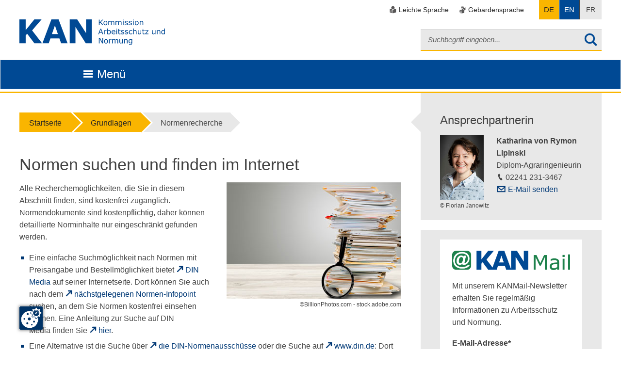

--- FILE ---
content_type: text/html; charset=utf-8
request_url: https://www.kan.de/normung/normenrecherche?tx_kannormen_normen-list-anwendungfelder%5Baction%5D=list&tx_kannormen_normen-list-anwendungfelder%5Bcontroller%5D=KanNormen&tx_kannormen_normen-list-anwendungfelder%5BfilterString%5D=02.01&tx_kannormen_normen-list-anwendungfelder%5Btitle%5D=Werkzeuge%20im%20Allgemeinen&cHash=f5fa3ea280606cf7e859222727adb25d
body_size: 13123
content:
<!DOCTYPE html>
<!--[if lte IE 8]> <html class="no-js lt-ie9" lang="de"> <![endif]--><!--[if gt IE 8]><!--> <html class="no-js" lang="de"> <!--<![endif]-->
<head>

<meta charset="utf-8">
<!-- 
	This website is powered by TYPO3 - inspiring people to share!
	TYPO3 is a free open source Content Management Framework initially created by Kasper Skaarhoj and licensed under GNU/GPL.
	TYPO3 is copyright 1998-2026 of Kasper Skaarhoj. Extensions are copyright of their respective owners.
	Information and contribution at https://typo3.org/
-->


<link rel="shortcut icon" href="/fileadmin/favicon.ico" type="image/vnd.microsoft.icon">
<title>Normenrecherche - KAN</title>
<meta name="generator" content="TYPO3 CMS" />
<meta name="robots" content="index, follow" />
<meta name="viewport" content="width=device-width, initial-scale=1.0, maximum-scale=1.0, user-scalable=no" />
<meta name="twitter:card" content="summary" />


<link rel="stylesheet" type="text/css" href="/typo3temp/assets/compressed/merged-87c05c0fb525adc37fcc4277a8f9470d.css?1756904709" media="all">
<link rel="stylesheet" type="text/css" href="/typo3temp/assets/compressed/merged-f7f0135d72523ac134279c22cc1a5b28.css?1758783005" media="print">



<script src="/typo3temp/assets/compressed/merged-43bc9277a8e81b465b3553ba08cdc241.js?1677158179"></script>


<!--[if IE]><link rel="stylesheet" type="text/css" href="/typo3conf/ext/st_kan/Resources/Public/Css/ie.css" />                <script src="/typo3conf/ext/st_kan/Resources/Public/Js/html5shiv.js"></script>
                <script src="/typo3conf/ext/st_kan/Resources/Public/Js/respond.min.js"></script>
                <script src="/typo3conf/ext/st_kan/Resources/Public/Js/css3columns-fallback.js"></script><![endif]-->            <script src="https://www.kan.de/ccm19/app.js?apiKey=6c3536d25d33fb504830c737889dc91f88d813096fe7b3b7&amp;domain=c220c1b&amp;theme=65ef18b" referrerpolicy="origin"></script><!-- Copyright (c) 2000-2025 etracker GmbH. All rights reserved. No reproduction, publication or modification allowed without permission. -->
<!-- etracker code 6.0 -->
<script type="text/javascript">
// var et_pagename = "";
// var et_areas = "";
</script>
<script id="_etLoader" type="text/javascript" charset="UTF-8" data-block-cookies="true" data-secure-code="KnsiHm" src="//code.etracker.com/code/e.js" async></script>
<!-- etracker code 6.0 end -->
<link rel="canonical" href="https://www.kan.de/normung/normenrecherche?tx_kannormen_normen-list-anwendungfelder%5Baction%5D=list&amp;tx_kannormen_normen-list-anwendungfelder%5Bcontroller%5D=KanNormen&amp;tx_kannormen_normen-list-anwendungfelder%5BfilterString%5D=02.01&amp;tx_kannormen_normen-list-anwendungfelder%5Btitle%5D=Werkzeuge%20im%20Allgemeinen&amp;cHash=922a27dc236efe6f7a60761be8f16123"/>

<link rel="alternate" hreflang="de-DE" href="https://www.kan.de/normung/normenrecherche?tx_kannormen_normen-list-anwendungfelder%5Baction%5D=list&amp;tx_kannormen_normen-list-anwendungfelder%5Bcontroller%5D=KanNormen&amp;tx_kannormen_normen-list-anwendungfelder%5BfilterString%5D=02.01&amp;tx_kannormen_normen-list-anwendungfelder%5Btitle%5D=Werkzeuge%20im%20Allgemeinen&amp;cHash=922a27dc236efe6f7a60761be8f16123"/>
<link rel="alternate" hreflang="en-GB" href="https://www.kan.de/en/standardization/searching-for-standards?tx_kannormen_normen-list-anwendungfelder%5Baction%5D=list&amp;tx_kannormen_normen-list-anwendungfelder%5Bcontroller%5D=KanNormen&amp;tx_kannormen_normen-list-anwendungfelder%5BfilterString%5D=02.01&amp;tx_kannormen_normen-list-anwendungfelder%5Btitle%5D=Werkzeuge%20im%20Allgemeinen&amp;cHash=922a27dc236efe6f7a60761be8f16123"/>
<link rel="alternate" hreflang="x-default" href="https://www.kan.de/normung/normenrecherche?tx_kannormen_normen-list-anwendungfelder%5Baction%5D=list&amp;tx_kannormen_normen-list-anwendungfelder%5Bcontroller%5D=KanNormen&amp;tx_kannormen_normen-list-anwendungfelder%5BfilterString%5D=02.01&amp;tx_kannormen_normen-list-anwendungfelder%5Btitle%5D=Werkzeuge%20im%20Allgemeinen&amp;cHash=922a27dc236efe6f7a60761be8f16123"/>
</head>
<body>
 <ul id="skipnav" title="Seiten-Navigation">
     <li><a href="#main-nav">
         Direkt zur Hauptnavigation
         </a></li>
     <li><a href="#solr-searchword">
         Direkt zur Suche
     </a></li>
     <li><a href="#main">
         Direkt zum Inhalt
         </a></li>
     <li><a href="#aside">
         Direkt zur Seitenleiste
         </a></li>
     
</ul>

<header id="header" data-spy="affix" data-offset-top="70">
    <div class="container">
        <div class="row">
            <div class="col-xs-2 col-sm-4">
                <a href="/" class="logobanner" title="Logo Kan - zur Startseite">
                    <img src="/typo3conf/ext/st_kan/Resources/Public/Img/Logos/KAN_Logo_Blau_rgb.svg" alt="Logo Kan - zur Startseite">

                </a>
            </div>
            <div class="col-xs-12 col-sm-8">
                <div class="row">
                    <div class="col-xs-12">
                        <nav role="navigation" class="language">
    <ul class="service-navigation">
        
            <li class="easy-language">
                <a class="test" href="/globale-inhalte/leichte-sprache">
                    <span class="visibilityhelper">Leichte Sprache</span>
                </a>
            </li>
        
        
            <li class="sign-language">
                <a href="/globale-inhalte/deutsche-gebaerdensprache">
                    <span class="visibilityhelper">Gebärdensprache</span>
                </a>
            </li>
        
    </ul>
    <ul class="language-navigation">
        <li class="languagemenu">
            <button type="button" class="navbar-toggle collapsed " data-toggle="collapse" data-target="#language-navbar-collapse-1" aria-expanded="false">
                <span class="sr-only">Toggle navigation</span>
            </button>

            <ul class="language-menu navbar-collapse collapse nav navbar-nav navbar-right" id="language-navbar-collapse-1" aria-label="Switch Language to:" style="height: 1px;">
                <li class="active"><a href="/normung/normenrecherche?tx_kannormen_normen-list-anwendungfelder%5Baction%5D=list&amp;tx_kannormen_normen-list-anwendungfelder%5Bcontroller%5D=KanNormen&amp;tx_kannormen_normen-list-anwendungfelder%5BfilterString%5D=02.01&amp;tx_kannormen_normen-list-anwendungfelder%5Btitle%5D=Werkzeuge%20im%20Allgemeinen&amp;cHash=922a27dc236efe6f7a60761be8f16123" hreflang="de-DE">DE</a></li><li><a href="/en/standardization/searching-for-standards?tx_kannormen_normen-list-anwendungfelder%5Baction%5D=list&amp;tx_kannormen_normen-list-anwendungfelder%5Bcontroller%5D=KanNormen&amp;tx_kannormen_normen-list-anwendungfelder%5BfilterString%5D=02.01&amp;tx_kannormen_normen-list-anwendungfelder%5Btitle%5D=Werkzeuge%20im%20Allgemeinen&amp;cHash=922a27dc236efe6f7a60761be8f16123" hreflang="en-GB">EN</a></li><li class="text-muted">FR</li>
            </ul>
        </li>
    </ul>
</nav>
                    </div>
                </div>
                <div class="row">
                    <div class="col-xs-12">
                        
                        
                            
<div class="tx_solr container">
	<div class="row">
		<div class="col-md-12">
			
	

	<div class="tx-solr-search-form">
		<form method="get" class="search-form" id="tx-solr-search-form-pi-results" action="/servicemenue/suche" data-suggest="/servicemenue/suche?type=7384" data-suggest-header="Top Treffer" accept-charset="utf-8">
			<div class="input-group">
                

				

				<input type="text" class="tx-solr-q js-solr-q tx-solr-suggest tx-solr-suggest-focus form-control" name="tx_solr[q]" value="" placeholder="Suchbegriff eingeben..." />
				<button type="submit" class="btn btn-search" title="startet die Suche">
					<span class="icon-search"></span><span class="accessibility">startet die Suche</span>
				</button>
				<span class="input-group-btn">
					<button class="btn btn-default tx-solr-submit" type="submit">
						<span class=" glyphicon glyphicon-search"></span>
						<span>
							Suchen
						</span>
					</button>
				</span>
			</div>
		</form>
	</div>



		</div>
	</div>
</div>
                        
                    </div>
                </div>
            </div>
        </div>
    </div>
    <div id="main-nav" class="navbar navbar-default">
    <div class="container">
        <div class="navbar-header">
            <div class="row">
                <div class="col-xs-9">
                    <button title="Zusammenklappen" type="button" class="navbar-toggle navbar-brand collapsed" data-toggle="collapse" aria-expanded="false" data-target="#COAMainnav">
                        <span class="icon-menu">Menü</span>
                    </button>
                </div>
            </div>
        </div>
        <nav role="navigation" id="COAMainnav" aria-label="KAN Hauptnavigation" tabindex="-1">
            <ul id="menubar1" role="menubar" aria-label="KAN Hauptnavigation">
                
                    <li role="none" class="firstLevel">
                        
                                
                                        <a href="#c0" class="hassubmenu btn btn-navbar active" data-toggle="collapse" data-target=".menusecondlevel" role="menuitem" aria-haspopup="true" aria-expanded="false" tabindex="0">
                                            Grundlagen<br>
                                            <span>Fakten &amp; Positionen</span>
                                        </a>
                                    
                            

                        
                            <ul role="menu" class="menusecondlevel" aria-label="About">
                                
                                    <li role="none">
                                        
                                                
                                                        <a href="/normung/normungsgrundlagen" role="menuitem">Normungsgrundlagen</a>
                                                    
                                            

                                        
                                    </li>
                                
                                    <li role="none">
                                        
                                                
                                                        <a href="/normung/basisdokumente-kan-positionen" role="menuitem">Basisdokumente &amp; KAN-Positionen</a>
                                                    
                                            

                                        
                                    </li>
                                
                                    <li role="none">
                                        
                                                
                                                        <a href="/normung/aktuelle-eu-themen" role="menuitem">Aktuelle EU-Themen</a>
                                                    
                                            

                                        
                                    </li>
                                
                                    <li role="none">
                                        
                                                
                                                        <a href="/normung/normenrecherche" class="active" role="menuitem">Normenrecherche</a>
                                                    
                                            

                                        
                                    </li>
                                
                            </ul>
                        
                    </li>
                
                    <li role="none" class="firstLevel">
                        
                                
                                        <a href="#c0" class="hassubmenu btn btn-navbar" data-toggle="collapse" data-target=".menusecondlevel" role="menuitem" aria-haspopup="true" aria-expanded="false" tabindex="0">
                                            KANPraxis<br>
                                            <span>Arbeitshilfen &amp; mehr</span>
                                        </a>
                                    
                            

                        
                            <ul role="menu" class="menusecondlevel" aria-label="About">
                                
                                    <li role="none">
                                        
                                                
                                                        <a href="/kan-praxis/kan-praxis-module-ergonomie-lernen" role="menuitem">KANPraxis Module: Ergonomie lernen</a>
                                                    
                                            

                                        
                                    </li>
                                
                                    <li role="none">
                                        
                                                
                                                        <a href="/kan-praxis/kan-praxis-ratgeber-koerpermasse" role="menuitem">KANPraxis Ratgeber: Körpermaße</a>
                                                    
                                            

                                        
                                    </li>
                                
                                    <li role="none">
                                        
                                                
                                                        <a href="/kan-praxis/kan-praxis-nonas-experten-vernetzen" role="menuitem">KANPraxis NoNAS: Experten vernetzen</a>
                                                    
                                            

                                        
                                    </li>
                                
                            </ul>
                        
                    </li>
                
                    <li role="none" class="firstLevel">
                        
                                
                                        <a href="#c0" class="hassubmenu btn btn-navbar" data-toggle="collapse" data-target=".menusecondlevel" role="menuitem" aria-haspopup="true" aria-expanded="false" tabindex="0">
                                            Arbeitsgebiete<br>
                                            <span>Themen &amp; Schwerpunkte</span>
                                        </a>
                                    
                            

                        
                            <ul role="menu" class="menusecondlevel" aria-label="About">
                                
                                    <li role="none">
                                        
                                                
                                                        <a href="/arbeitsgebiete/barrierefreie-arbeitsplatzgestaltung" role="menuitem">Barrierefreie Arbeitsplatzgestaltung</a>
                                                    
                                            

                                        
                                    </li>
                                
                                    <li role="none">
                                        
                                                
                                                        <a href="/arbeitsgebiete/bauprodukte" role="menuitem">Bauprodukte</a>
                                                    
                                            

                                        
                                    </li>
                                
                                    <li role="none">
                                        
                                                
                                                        <a href="/arbeitsgebiete/beleuchtung" role="menuitem">Beleuchtung</a>
                                                    
                                            

                                        
                                    </li>
                                
                                    <li role="none">
                                        
                                                
                                                        <a href="/arbeitsgebiete/bildschirmgeraete" role="menuitem">Bildschirmgeräte</a>
                                                    
                                            

                                        
                                    </li>
                                
                                    <li role="none">
                                        
                                                
                                                        <a href="/arbeitsgebiete/biologische-gefaehrdungen" role="menuitem">Biologische Gefährdungen</a>
                                                    
                                            

                                        
                                    </li>
                                
                                    <li role="none">
                                        
                                                
                                                        <a href="/arbeitsgebiete/brand-und-explosionsgefaehrdung" role="menuitem">Brand- und Explosionsgefährdung</a>
                                                    
                                            

                                        
                                    </li>
                                
                                    <li role="none">
                                        
                                                
                                                        <a href="/arbeitsgebiete/chemische-gefaehrdungen" role="menuitem">Chemische Gefährdungen</a>
                                                    
                                            

                                        
                                    </li>
                                
                                    <li role="none">
                                        
                                                
                                                        <a href="/arbeitsgebiete/dienstleistungen" role="menuitem">Dienstleistungen</a>
                                                    
                                            

                                        
                                    </li>
                                
                                    <li role="none">
                                        
                                                
                                                        <a href="/arbeitsgebiete/elektrische-betriebsmittel" role="menuitem">Elektrische Betriebsmittel</a>
                                                    
                                            

                                        
                                    </li>
                                
                                    <li role="none">
                                        
                                                
                                                        <a href="/arbeitsgebiete/elektrische-gefaehrdungen" role="menuitem">Elektrische Gefährdungen</a>
                                                    
                                            

                                        
                                    </li>
                                
                                    <li role="none">
                                        
                                                
                                                        <a href="/arbeitsgebiete/ergonomie" class="hassubmenu btn btn-navbar" data-toggle="collapse" data-target=".menuthirdlevel" aria-haspopup="true" aria-expanded="false" role="menuitem">Ergonomie</a>
                                                    
                                            

                                        
                                            <ul role="menu" class="menuthirdlevel" aria-label="About">
                                                <li role="none" class="parent-item"><a href="/arbeitsgebiete/ergonomie" role="menuitem">Übersicht: Ergonomie</a></li>
                                                
                                                    <li role="none">
                                                        
                                                                <a href="/arbeitsgebiete/ergonomie/koerpermasse" role="menuitem">Körpermaße</a>
                                                            
                                                    </li>
                                                
                                                    <li role="none">
                                                        
                                                                <a href="https://ergonomie.kan-praxis.de/die-module/modul-7" role="menuitem">Ergonomie bei Medizinprodukten</a>
                                                            
                                                    </li>
                                                
                                                    <li role="none">
                                                        
                                                                <a href="/arbeitsgebiete/psychische-belastungen/gefaehrdungen" role="menuitem">Psychische Belastungen</a>
                                                            
                                                    </li>
                                                
                                                    <li role="none">
                                                        
                                                                <a href="/arbeitsgebiete/klima" role="menuitem">Klima</a>
                                                            
                                                    </li>
                                                
                                                    <li role="none">
                                                        
                                                                <a href="/arbeitsgebiete/bildschirmgeraete" role="menuitem">Bildschirmarbeit</a>
                                                            
                                                    </li>
                                                
                                                    <li role="none">
                                                        
                                                                <a href="/arbeitsgebiete/beleuchtung" role="menuitem">Beleuchtung</a>
                                                            
                                                    </li>
                                                
                                                    <li role="none">
                                                        
                                                                <a href="/arbeitsgebiete/maschinen/ergonomie-bei-maschinen" role="menuitem">Ergonomie bei Maschinen</a>
                                                            
                                                    </li>
                                                
                                            </ul>
                                        
                                    </li>
                                
                                    <li role="none">
                                        
                                                
                                                        <a href="/arbeitsgebiete/klima" role="menuitem">Klima</a>
                                                    
                                            

                                        
                                    </li>
                                
                                    <li role="none">
                                        
                                                
                                                        <a href="/arbeitsgebiete/kuenstliche-intelligenz" role="menuitem">Künstliche Intelligenz</a>
                                                    
                                            

                                        
                                    </li>
                                
                                    <li role="none">
                                        
                                                
                                                        <a href="/arbeitsgebiete/laboratorien" role="menuitem">Laboratorien</a>
                                                    
                                            

                                        
                                    </li>
                                
                                    <li role="none">
                                        
                                                
                                                        <a href="/arbeitsgebiete/laerm" role="menuitem">Lärm</a>
                                                    
                                            

                                        
                                    </li>
                                
                                    <li role="none">
                                        
                                                
                                                        <a href="/arbeitsgebiete/maschinen" class="hassubmenu btn btn-navbar" data-toggle="collapse" data-target=".menuthirdlevel" aria-haspopup="true" aria-expanded="false" role="menuitem">Maschinen</a>
                                                    
                                            

                                        
                                            <ul role="menu" class="menuthirdlevel" aria-label="About">
                                                <li role="none" class="parent-item"><a href="/arbeitsgebiete/maschinen" role="menuitem">Übersicht: Maschinen</a></li>
                                                
                                                    <li role="none">
                                                        
                                                                <a href="/arbeitsgebiete/maschinen/additive-fertigung" role="menuitem">Additive Fertigung</a>
                                                            
                                                    </li>
                                                
                                                    <li role="none">
                                                        
                                                                <a href="/arbeitsgebiete/maschinen/baumaschinen" role="menuitem">Baumaschinen</a>
                                                            
                                                    </li>
                                                
                                                    <li role="none">
                                                        
                                                                <a href="/arbeitsgebiete/maschinen/forstmaschinen" role="menuitem">Forstmaschinen</a>
                                                            
                                                    </li>
                                                
                                                    <li role="none">
                                                        
                                                                <a href="/arbeitsgebiete/maschinen/landmaschinen" role="menuitem">Landmaschinen</a>
                                                            
                                                    </li>
                                                
                                                    <li role="none">
                                                        
                                                                <a href="/arbeitsgebiete/laerm" role="menuitem">Lärm bei Maschinen</a>
                                                            
                                                    </li>
                                                
                                                    <li role="none">
                                                        
                                                                <a href="/arbeitsgebiete/vibrationen" role="menuitem">Vibrationen bei Maschinen</a>
                                                            
                                                    </li>
                                                
                                                    <li role="none">
                                                        
                                                                <a href="/arbeitsgebiete/maschinen/vorhersehbare-fehlanwendung" role="menuitem">Vorhersehbare Fehlanwendung</a>
                                                            
                                                    </li>
                                                
                                                    <li role="none">
                                                        
                                                                <a href="/arbeitsgebiete/maschinen/ergonomie-bei-maschinen" role="menuitem">Ergonomie bei Maschinen</a>
                                                            
                                                    </li>
                                                
                                            </ul>
                                        
                                    </li>
                                
                                    <li role="none">
                                        
                                                
                                                        <a href="/arbeitsgebiete/medizinprodukte" role="menuitem">Medizinprodukte</a>
                                                    
                                            

                                        
                                    </li>
                                
                                    <li role="none">
                                        
                                                
                                                        <a href="/arbeitsgebiete/nanotechnologie" role="menuitem">Nanotechnologie</a>
                                                    
                                            

                                        
                                    </li>
                                
                                    <li role="none">
                                        
                                                
                                                        <a href="/arbeitsgebiete/normungspolitik" class="hassubmenu btn btn-navbar" data-toggle="collapse" data-target=".menuthirdlevel" aria-haspopup="true" aria-expanded="false" role="menuitem">Normungspolitik</a>
                                                    
                                            

                                        
                                            <ul role="menu" class="menuthirdlevel" aria-label="About">
                                                <li role="none" class="parent-item"><a href="/arbeitsgebiete/normungspolitik" role="menuitem">Übersicht: Normungspolitik</a></li>
                                                
                                                    <li role="none">
                                                        
                                                                <a href="/arbeitsgebiete/normungspolitik/europaeische-normungspolitik" role="menuitem">Europäische Normungspolitik</a>
                                                            
                                                    </li>
                                                
                                                    <li role="none">
                                                        
                                                                <a href="/arbeitsgebiete/normungspolitik/freihandelsabkommen" role="menuitem">Freihandelsabkommen</a>
                                                            
                                                    </li>
                                                
                                                    <li role="none">
                                                        
                                                                <a href="/arbeitsgebiete/normungspolitik/neue-normungsprodukte" role="menuitem">Schnelle Normungsdokumente</a>
                                                            
                                                    </li>
                                                
                                                    <li role="none">
                                                        
                                                                <a href="/arbeitsgebiete/normungspolitik/rolle-der-normung-in-bezug-auf-den-betrieblichen-arbeitsschutz" role="menuitem">Rolle der Normung in Bezug auf den betrieblichen Arbeitsschutz</a>
                                                            
                                                    </li>
                                                
                                                    <li role="none">
                                                        
                                                                <a href="/arbeitsgebiete/normungspolitik/konformitaetsvermutung" role="menuitem">Konformitätsvermutung</a>
                                                            
                                                    </li>
                                                
                                                    <li role="none">
                                                        
                                                                <a href="/arbeitsgebiete/normungspolitik/normen-und-standards-in-der-rechtsprechung" role="menuitem">Normen und Standards in der Rechtsprechung</a>
                                                            
                                                    </li>
                                                
                                            </ul>
                                        
                                    </li>
                                
                                    <li role="none">
                                        
                                                
                                                        <a href="/arbeitsgebiete/physikalische-gefaehrdungen" class="hassubmenu btn btn-navbar" data-toggle="collapse" data-target=".menuthirdlevel" aria-haspopup="true" aria-expanded="false" role="menuitem">Physikalische Gefährdungen</a>
                                                    
                                            

                                        
                                            <ul role="menu" class="menuthirdlevel" aria-label="About">
                                                <li role="none" class="parent-item"><a href="/arbeitsgebiete/physikalische-gefaehrdungen" role="menuitem">Übersicht: Physikalische Gefährdungen</a></li>
                                                
                                                    <li role="none">
                                                        
                                                                <a href="/arbeitsgebiete/laerm" role="menuitem">Gefährdungen durch Lärm</a>
                                                            
                                                    </li>
                                                
                                                    <li role="none">
                                                        
                                                                <a href="/arbeitsgebiete/vibrationen" role="menuitem">Vibrationen</a>
                                                            
                                                    </li>
                                                
                                                    <li role="none">
                                                        
                                                                <a href="/arbeitsgebiete/strahlung" role="menuitem">Nichtionisierende Strahlung</a>
                                                            
                                                    </li>
                                                
                                            </ul>
                                        
                                    </li>
                                
                                    <li role="none">
                                        
                                                
                                                        <a href="/arbeitsgebiete/produktsicherheit-allgemein" role="menuitem">Produktsicherheit allgemein</a>
                                                    
                                            

                                        
                                    </li>
                                
                                    <li role="none">
                                        
                                                
                                                        <a href="/arbeitsgebiete/prozesse-normen" role="menuitem">Prozesse normen</a>
                                                    
                                            

                                        
                                    </li>
                                
                                    <li role="none">
                                        
                                                
                                                        <a href="/arbeitsgebiete/psa" role="menuitem">PSA</a>
                                                    
                                            

                                        
                                    </li>
                                
                                    <li role="none">
                                        
                                                
                                                        <a href="/arbeitsgebiete/psychische-belastungen/gefaehrdungen" role="menuitem">Psychische Belastungen/Gefährdungen</a>
                                                    
                                            

                                        
                                    </li>
                                
                                    <li role="none">
                                        
                                                
                                                        <a href="/arbeitsgebiete/strahlung" role="menuitem">Strahlung</a>
                                                    
                                            

                                        
                                    </li>
                                
                                    <li role="none">
                                        
                                                
                                                        <a href="/arbeitsgebiete/transport-und-verkehr" class="hassubmenu btn btn-navbar" data-toggle="collapse" data-target=".menuthirdlevel" aria-haspopup="true" aria-expanded="false" role="menuitem">Transport und Verkehr</a>
                                                    
                                            

                                        
                                            <ul role="menu" class="menuthirdlevel" aria-label="About">
                                                <li role="none" class="parent-item"><a href="/arbeitsgebiete/transport-und-verkehr" role="menuitem">Übersicht: Transport und Verkehr</a></li>
                                                
                                                    <li role="none">
                                                        
                                                                <a href="/arbeitsgebiete/transport-und-verkehr/eisenbahnen" role="menuitem">Eisenbahnen</a>
                                                            
                                                    </li>
                                                
                                                    <li role="none">
                                                        
                                                                <a href="/arbeitsgebiete/transport-und-verkehr/fahrraeder-und-pedelecs" role="menuitem">Fahrräder und Pedelecs</a>
                                                            
                                                    </li>
                                                
                                                    <li role="none">
                                                        
                                                                <a href="/arbeitsgebiete/transport-und-verkehr/krankenkraftwagen" role="menuitem">Krankenkraftwagen</a>
                                                            
                                                    </li>
                                                
                                            </ul>
                                        
                                    </li>
                                
                                    <li role="none">
                                        
                                                
                                                        <a href="/arbeitsgebiete/vibrationen" role="menuitem">Vibrationen</a>
                                                    
                                            

                                        
                                    </li>
                                
                                    <li role="none">
                                        
                                                
                                                        <a href="/arbeitsgebiete/zugangsoeffnungen" role="menuitem">Zugangsöffnungen</a>
                                                    
                                            

                                        
                                    </li>
                                
                            </ul>
                        
                    </li>
                
                    <li role="none" class="firstLevel">
                        
                                
                                        <a href="#c0" class="hassubmenu btn btn-navbar" data-toggle="collapse" data-target=".menusecondlevel" role="menuitem" aria-haspopup="true" aria-expanded="false" tabindex="0">
                                            Publikationen<br>
                                            <span>Informationen &amp; Studien</span>
                                        </a>
                                    
                            

                        
                            <ul role="menu" class="menusecondlevel" aria-label="About">
                                
                                    <li role="none">
                                        
                                                
                                                        <a href="/publikationen/filme" role="menuitem">Filme</a>
                                                    
                                            

                                        
                                    </li>
                                
                                    <li role="none">
                                        
                                                
                                                        <a href="/publikationen/jahresbericht" class="hassubmenu btn btn-navbar" data-toggle="collapse" data-target=".menuthirdlevel" aria-haspopup="true" aria-expanded="false" role="menuitem">Jahresbericht</a>
                                                    
                                            

                                        
                                            <ul role="menu" class="menuthirdlevel" aria-label="About">
                                                <li role="none" class="parent-item"><a href="/publikationen/jahresbericht" role="menuitem">Übersicht: Jahresbericht</a></li>
                                                
                                                    <li role="none">
                                                        
                                                                <a href="/publikationen/jahresbericht/jahresbericht-2024" role="menuitem">Jahresbericht 2024</a>
                                                            
                                                    </li>
                                                
                                                    <li role="none">
                                                        
                                                                <a href="/publikationen/jahresbericht/jahresbericht-2023" role="menuitem">Jahresbericht 2023</a>
                                                            
                                                    </li>
                                                
                                                    <li role="none">
                                                        
                                                                <a href="/30-jahre-kan/meilensteine-der-kan" role="menuitem">Meilensteine der KAN</a>
                                                            
                                                    </li>
                                                
                                            </ul>
                                        
                                    </li>
                                
                                    <li role="none">
                                        
                                                
                                                        <a href="/publikationen/kanbrief" class="hassubmenu btn btn-navbar" data-toggle="collapse" data-target=".menuthirdlevel" aria-haspopup="true" aria-expanded="false" role="menuitem">KANBrief</a>
                                                    
                                            

                                        
                                            <ul role="menu" class="menuthirdlevel" aria-label="About">
                                                <li role="none" class="parent-item"><a href="/publikationen/kanbrief" role="menuitem">Übersicht: KANBrief</a></li>
                                                
                                                    <li role="none">
                                                        
                                                                <a href="/publikationen/kanbrief/kanbrief-bestellservice" role="menuitem">KANBrief-Bestellservice</a>
                                                            
                                                    </li>
                                                
                                            </ul>
                                        
                                    </li>
                                
                                    <li role="none">
                                        
                                                
                                                        <a href="/publikationen/kanelot-das-spiel" role="menuitem">KANelot - das Spiel</a>
                                                    
                                            

                                        
                                    </li>
                                
                                    <li role="none">
                                        
                                                
                                                        <a href="/publikationen/kan-studien" role="menuitem">KAN-Studien</a>
                                                    
                                            

                                        
                                    </li>
                                
                                    <li role="none">
                                        
                                                
                                                        <a href="/publikationen/kan-podcast" role="menuitem">Podcast</a>
                                                    
                                            

                                        
                                    </li>
                                
                            </ul>
                        
                    </li>
                
                    <li role="none" class="firstLevel">
                        
                                
                                        <a href="#c0" class="hassubmenu btn btn-navbar" data-toggle="collapse" data-target=".menusecondlevel" role="menuitem" aria-haspopup="true" aria-expanded="false" tabindex="0">
                                            Netzwerke<br>
                                            <span>Experten &amp; Kontakte</span>
                                        </a>
                                    
                            

                        
                            <ul role="menu" class="menusecondlevel" aria-label="About">
                                
                                    <li role="none">
                                        
                                                
                                                        <a href="/netzwerke/euroshnet" role="menuitem">EUROSHNET</a>
                                                    
                                            

                                        
                                    </li>
                                
                                    <li role="none">
                                        
                                                
                                                        <a href="/netzwerke/expertendatenbank" role="menuitem">NoNAS: Experten vernetzen</a>
                                                    
                                            

                                        
                                    </li>
                                
                            </ul>
                        
                    </li>
                
                    <li role="none" class="firstLevel">
                        
                                
                                        <a href="#c0" class="hassubmenu btn btn-navbar" data-toggle="collapse" data-target=".menusecondlevel" role="menuitem" aria-haspopup="true" aria-expanded="false" tabindex="0">
                                            Service<br>
                                            <span>Termine &amp; Angebote</span>
                                        </a>
                                    
                            

                        
                            <ul role="menu" class="menusecondlevel" aria-label="About">
                                
                                    <li role="none">
                                        
                                                
                                                        <a href="/service/infomaterial-anfordern" role="menuitem">Infomaterial anfordern</a>
                                                    
                                            

                                        
                                    </li>
                                
                                    <li role="none">
                                        
                                                
                                                        <a href="/service/kan-unterwegs" role="menuitem">KAN unterwegs</a>
                                                    
                                            

                                        
                                    </li>
                                
                                    <li role="none">
                                        
                                                
                                                        <a href="/service/kontakt-zur-kan-geschaeftsstelle" role="menuitem">Kontakt zur KAN-Geschäftsstelle</a>
                                                    
                                            

                                        
                                    </li>
                                
                                    <li role="none">
                                        
                                                
                                                        <a href="/service/nachrichten" role="menuitem">Nachrichten</a>
                                                    
                                            

                                        
                                    </li>
                                
                                    <li role="none">
                                        
                                                
                                                        <a href="/service/seminare-veranstaltungen" class="hassubmenu btn btn-navbar" data-toggle="collapse" data-target=".menuthirdlevel" aria-haspopup="true" aria-expanded="false" role="menuitem">Seminare &amp; Veranstaltungen</a>
                                                    
                                            

                                        
                                            <ul role="menu" class="menuthirdlevel" aria-label="About">
                                                <li role="none" class="parent-item"><a href="/service/seminare-veranstaltungen" role="menuitem">Übersicht: Seminare &amp; Veranstaltungen</a></li>
                                                
                                                    <li role="none">
                                                        
                                                                <a href="/service/seminare-veranstaltungen/2026-06-02-03-anmeldung-klausur-der-kan-arbeitnehmerbank" role="menuitem">2026-06-02--03 Anmeldung Klausur der KAN-Arbeitnehmerbank</a>
                                                            
                                                    </li>
                                                
                                                    <li role="none">
                                                        
                                                                <a href="/service/seminare-veranstaltungen/2026-02-13-anmeldung-kan-fachgespraech-exoskelette" role="menuitem">2026-02-13 Anmeldung KAN-Fachgespräch &quot;Exoskelette&quot;</a>
                                                            
                                                    </li>
                                                
                                            </ul>
                                        
                                    </li>
                                
                                    <li role="none">
                                        
                                                
                                                        <a href="/service/termine" role="menuitem">Termine</a>
                                                    
                                            

                                        
                                    </li>
                                
                            </ul>
                        
                    </li>
                
                    <li role="none" class="firstLevel">
                        
                                
                                        <a href="#c0" class="hassubmenu btn btn-navbar" data-toggle="collapse" data-target=".menusecondlevel" role="menuitem" aria-haspopup="true" aria-expanded="false" tabindex="0">
                                            KAN<br>
                                            <span>Über uns</span>
                                        </a>
                                    
                            

                        
                            <ul role="menu" class="menusecondlevel" aria-label="About">
                                
                                    <li role="none">
                                        
                                                
                                                        <a href="/kan/aufgaben" role="menuitem">Aufgaben</a>
                                                    
                                            

                                        
                                    </li>
                                
                                    <li role="none">
                                        
                                                
                                                        <a href="/kan/organisation" role="menuitem">Organisation</a>
                                                    
                                            

                                        
                                    </li>
                                
                                    <li role="none">
                                        
                                                
                                                        <a href="/kan/die-kan-geschaeftsstelle" role="menuitem">Die KAN-Geschäftsstelle</a>
                                                    
                                            

                                        
                                    </li>
                                
                                    <li role="none">
                                        
                                                
                                                        <a href="/kan/europavertretung" role="menuitem">Europavertretung</a>
                                                    
                                            

                                        
                                    </li>
                                
                                    <li role="none">
                                        
                                                
                                                        <a href="/kan/interessierte-kreise" role="menuitem">Interessierte Kreise</a>
                                                    
                                            

                                        
                                    </li>
                                
                                    <li role="none">
                                        
                                                
                                                        <a href="/kan/traeger" role="menuitem">Träger</a>
                                                    
                                            

                                        
                                    </li>
                                
                                    <li role="none">
                                        
                                                
                                                        <a href="/intern" role="menuitem">KAN-Intern</a>
                                                    
                                            

                                        
                                    </li>
                                
                                    <li role="none">
                                        
                                                
                                                        <a href="/kan/presse" role="menuitem">Presse</a>
                                                    
                                            

                                        
                                    </li>
                                
                            </ul>
                        
                    </li>
                
            </ul>
        </nav>
    </div>
</div>
</header>
<main id="main" role="main" >
    <div class="container">
        <div class="row">
            <div class="content col-lg-8 col-md-12">
                <ol class="breadcrumb"><li><a href="/">Startseite</a></li><li><a class="no-link">Grundlagen</a></li><li><a class="no-link">Normenrecherche</a></li></ol>
                <!--TYPO3SEARCH_begin-->
    

            <div id="c1009" class="frame frame-default frame-type-textpic frame-layout-0">
                
                
                    



                
                

    
        

    
        <header>
            

    
            
                

    
            <h1 class="">
                Normen suchen und finden im Internet
            </h1>
        



            
        



            



            



        </header>
    



    


                

    <div class="ce-textpic ce-right ce-intext">
        
            

    <div class="ce-gallery" data-ce-columns="1" data-ce-images="1">
        
        
            <div class="ce-row">
                
                    
                        <div class="ce-column">
                            

        
<figure class="image">
    
            
                    
<img class="image-embed-item" alt="Hoher Stapel mit Aktenordnern, an dem eine Lupe lehnt." src="/fileadmin/Redaktion/Bilddateien/Nachrichten/AdobeStock_228322524_360x240.jpg" width="360" height="240" loading="lazy" />


                
        
    
        <footer><small class="copyright">©BillionPhotos.com - stock.adobe.com</small></footer>
    

    
</figure>


    


                        </div>
                    
                
            </div>
        
        
    </div>



        

        
                <div class="ce-bodytext">
                    
                    <p>Alle Recherchemöglichkeiten, die Sie in diesem Abschnitt finden, sind kostenfrei zugänglich. Normendokumente sind kostenpflichtig, daher können detaillierte Norminhalte nur eingeschränkt gefunden werden.</p><ul> 	<li>Eine einfache Suchmöglichkeit nach Normen mit Preisangabe und Bestellmöglichkeit bietet <a href="https://dinmedia.de" target="_blank" class="extern" rel="noreferrer">DIN Media</a>&nbsp;auf seiner Internetseite. Dort können Sie auch nach dem <a href="https://www.dinmedia.de/de/normen-services/auslegestellen#/" target="_blank" class="extern" rel="noreferrer">nächstgelegenen Normen-Infopoint</a> suchen, an dem Sie Normen kostenfrei einsehen können. Eine Anleitung zur Suche auf DIN Media&nbsp;finden Sie <a href="https://beuth.freshdesk.com/de/support/solutions/80000301451" target="_blank" class="extern" rel="noreferrer">hier</a>.</li> 	<li>Eine Alternative ist die Suche über <a href="https://www.din.de/de/mitwirken/normenausschuesse" target="_blank" class="extern" rel="noreferrer">die DIN-Normenausschüsse</a> oder die Suche auf <a href="https://www.din.de" target="_blank" class="extern" rel="noreferrer">www.din.de</a>: Dort können Sie die aktuellen Projekte und Dokumente, die einem Gremium zugeordnet sind, die Ansprechperson bei DIN (Projektmanager/in) und zuständige Gremien (national/europäisch/international) finden.</li> 	<li>Die DIN Software GmbH hat auf ihrer Seite eine Liste <a href="https://www.dinsoftware.de/de/dienstleistungen/normenrecherchen/kostenfreie-informationsquellen-der-din-gruppe-267148" target="_blank" class="extern" rel="noreferrer">aller kostenfreien Informationsquellen der DIN-Gruppe</a> zusammengestellt.</li> 	<li>Europäische Normen können über die <a href="https://standards.cencenelec.eu/dyn/www/f?p=CEN:105::RESET" target="_blank" class="extern" rel="noreferrer">Normensuche der Europäischen Normungsorganisationen CEN und CENELEC</a> gefunden werden.</li> 	<li>Internationale Normen finden Sie über die Suchfunktion der <a href="https://www.iso.org/advanced-search/x/" target="_blank" class="extern" rel="noreferrer">Webseite der internationalen Normungsorganisation ISO</a>&nbsp;oder bei IEC, der Normungsorganisation für elektrotechnische Normen auf internationaler Ebene unter&nbsp;<a href="https://advsearch.iec.ch/" target="_blank" class="extern" rel="noreferrer">https://advsearch.iec.ch/</a>&nbsp;</li> 	<li>Ein sehr hilfreiches Tool bietet ISO mit seiner <a href="http://www.iso.org/obp" target="_blank" class="extern" rel="noreferrer">Online Browsing Platform (OBP)</a> an. Dort können ISO-Dokumente durchsucht werden oder auch grafische Symbole gefunden werden. Hier finden Sie eine <a href="https://helpdesk-docs.iso.org/article/596-online-browsing-platform-obp" target="_blank" class="extern" rel="noreferrer">Anleitung</a>.</li> </ul>
                </div>
            

        
    </div>


                
                    



                
                
                    



                
            </div>

        


    

            <div id="c1291" class="frame frame-default frame-type-textpic frame-layout-0">
                
                
                    



                
                

    
        

    
        <header>
            

    
            <h2 class="">
                Weitere nützliche Links rund um Normen
            </h2>
        



            



            



        </header>
    



    


                

    <div class="ce-textpic ce-right ce-intext">
        
            

    <div class="ce-gallery" data-ce-columns="1" data-ce-images="1">
        
        
            <div class="ce-row">
                
                    
                        <div class="ce-column">
                            

        
<figure class="image">
    
            
                    
<img class="image-embed-item" alt="Hand auf Tablet-PC" src="/fileadmin/Redaktion/Bilddateien/Arbeitsgebiete/Fotolia_52022511_M_300.jpg" width="300" height="220" loading="lazy" />


                
        
    
        <footer><small class="copyright">© evgenyatamanenko - Fotolia.com</small></footer>
    

    
</figure>


    


                        </div>
                    
                
            </div>
        
        
    </div>



        

        
                <div class="ce-bodytext">
                    
                    <ul> 	<li>DIN und der Beuth Verlag stellen den kostenlosen Service <a href="https://www.beuth.de/de/regelwerke/normungs-monitor" target="_blank" class="extern" rel="noreferrer">"Normungs-Monitor"</a> bereit: So erhalten Normungsfachleute monatliche Updates zu allen relevanten Normungsprojekten anhand von individuell ausgewählten Suchbegriffen und Themengebieten. Dieser Service kann kostenlos abonniert werden und liefert im digital zugesandten Report Informationen zum Status von Normungsvorhaben, wichtige Fristen und direkte Links in die ausgewählten Normungsprojekte bzw. in die zuständigen Normungsgremien.</li> 	<li>In Normen werden häufig Begriffe aufgeführt. Wenn Sie herausfinden wollen, wie <strong>genormte Begriffe auf Englisch oder Französisch</strong> heißen, nutzen Sie die <strong>dreisprachige Terminologiedatenbank</strong> <a href="http://www.din-term.din.de/cmd;jsessionid=ECSBZNDCPV3RTLBBYUWIUL05.1?level=tpl-artikel&amp;languageid=de&amp;cmstextid=238882" target="_blank" class="extern" rel="noreferrer">DIN-TERM </a>des DIN.</li> 	<li>Wenn Sie nicht nur die einfache Übersetzung des Begriffes finden möchten, sondern z.B. auch seine Definition, dann nutzen Sie das <a href="http://www.din-term.din.de/" target="_blank" class="extern" rel="noreferrer">DIN TERMinologieportal</a>. Hier müssen Sie sich registrieren, die Nutzung des Portals ist aber kostenfrei.</li> 	<li><a href="https://boss.cen.eu/" target="_blank" class="extern" rel="noreferrer">CEN BOSS</a> (<span lang="en">CEN Business Operations Support System</span>) ist die Informationsquelle für die Regeln, Methoden und Abläufe bei CEN, dem Europäischen Komitee für Normung. Das Ziel von CEN BOSS ist es, für die Arbeitsprozesse bei CEN die Frage zu beantworten: Wer macht was, wann und wie?</li> </ul>
                </div>
            

        
    </div>


                
                    



                
                
                    



                
            </div>

        


    

            <div id="c9605" class="frame frame-default frame-type-textpic frame-layout-0">
                
                
                    



                
                

    
        

    
        <header>
            

    
            <h2 class="">
                Tipps zur Suche von arbeitsschutzrelevanten Themen in Normen
            </h2>
        



            



            



        </header>
    



    


                

    <div class="ce-textpic ce-right ce-intext">
        
            

    <div class="ce-gallery" data-ce-columns="1" data-ce-images="1">
        
        
            <div class="ce-row">
                
                    
                        <div class="ce-column">
                            

        
<figure class="image">
    
            
                    
<img class="image-embed-item" alt="Standard" src="/fileadmin/Redaktion/Bilddateien/Nachrichten/AdobeStock_275560684_300.jpg" width="300" height="200" loading="lazy" />


                
        
    
        <footer><small class="copyright">©bankrx - stock.adobe.com</small></footer>
    

    
</figure>


    


                        </div>
                    
                
            </div>
        
        
    </div>



        

        
                <div class="ce-bodytext">
                    
                    <p>Egal welche Suche Sie zur Normenrecherche nutzen, empfehlen wir Ihnen:</p><ul> 	<li>Suchen Sie nach Gefährdungsarten (z.B. Quetschen, Brandgefährdung)</li> 	<li>Suchen Sie nach bestimmten Arbeitsschutzbegriffen, überlegen Sie vorher mögliche Synonyme und suchen Sie ggf. auch nach englischsprachigen Suchbegriffen</li> 	<li>Nutzen Sie auch eine Teilwortsuche mit Trunkierungszeichen (*). Zum Beispiel würde *maschine verschiedene Maschinenarten finden.</li> 	<li>Prüfen Sie, ob es die Möglichkeit gibt, Suchbegriffe miteinander zu verknüpfen, z.B. über UND oder ODER. Das ist z.B. bei der Suche auf <a href="http://www.beuth.de" target="_blank" class="extern" rel="noreferrer">www.beuth.de</a> möglich.</li> 	<li>Schauen Sie sich im Inhaltsverzeichnis der Norm an, ob die von Ihnen benötigten Informationen in der Norm enthalten sind.</li> 	<li>Nutzen Sie ggf. mehrere Suchmöglichkeiten und vergleichen Sie die Ergebnisse.</li> 	<li>Wenn Sie über eine Suchmaschine nach Normen suchen, dann ergänzen Sie immer das Suchwort "Norm" und/oder "Standard". Überprüfen Sie die so gefundenen Treffer direkt auf den Seiten der Normungsorganisationen, um Fehlinformationen auszuschließen.</li> </ul><p>Wenn Sie Unterstützung brauchen, dann melden Sie sich gerne bei Katharina von Rymon Lipinski per <a href="mailto:vonrymonlipinski@kan.de" title="Öffnet Ihr Mailprogramm" class="write-mail">E-Mail</a>.</p>
                </div>
            

        
    </div>


                
                    



                
                
                    



                
            </div>

        

<!--TYPO3SEARCH_end-->
            </div>
            
            <div class="col-lg-4 col-md-12 pull-height sidebar">
                <aside id="aside">
                    <h2 class="hidden">Randspalte</h2>
                    <div id="relevant"><div class="container">
    

            <div id="c1011" class="frame frame-default frame-type-shortcut frame-layout-0">
                
                
                    



                
                
                

    
    

            <div id="c671" class="frame frame-default frame-type-textpic frame-layout-0">
                
                
                    



                
                

    
        

    
        <header>
            

    
            <h3 class="">
                Ansprechpartnerin
            </h3>
        



            



            



        </header>
    



    


                

    <div class="ce-textpic ce-left ce-intext">
        
            

    <div class="ce-gallery" data-ce-columns="1" data-ce-images="1">
        
        
            <div class="ce-row">
                
                    
                        <div class="ce-column">
                            

        
<figure class="image">
    
            
                    
<img class="image-embed-item" alt="Katharina von Rymon Lipinski" src="/fileadmin/_processed_/5/a/csm_KRL_9396d2c742.jpg" width="90" height="134" loading="lazy" />


                
        
    
        <footer><small class="copyright">© Florian Janowitz</small></footer>
    

    
</figure>


    


                        </div>
                    
                
            </div>
        
        
    </div>



        

        
                <div class="ce-bodytext">
                    
                    <p><strong>Katharina von Rymon Lipinski</strong><br> Diplom-Agraringenieurin<br> <span class="phone">02241 231-3467</span><br> <a href="mailto:vonrymonlipinski@kan.de" title="Öffnet Ihr Mailprogramm" class="write-mail">E-Mail senden</a></p>
                </div>
            

        
    </div>


                
                    



                
                
                    



                
            </div>

        




                
                    



                
                
                    



                
            </div>

        

</div></div>
                    <div id="aside-normal">
                        <div class="container">
                            
    <div class="contextselect4">
        
    

            <div id="c435" class="frame frame-default frame-type-html frame-layout-0">
                
                
                    



                
                
                

    <form class="kanmail layout_form cr_form cr_font" action="https://seu2.cleverreach.com/f/288224-295547/wcs/" method="post" target="_blank">
  <div class="cr_body cr_page cr_font formbox">
<figure class="image">
<img class="image-embed-item" src="/fileadmin/Redaktion/Bilddateien/Grafiken/Logos/Logo_rgb_KAN-Mail_B300.png" loading="lazy" alt="KANMail-Logo " width="400" height="63"> 
</figure>
       <p class="cr-form-element-text"> 
                   Mit unserem KANMail-Newsletter erhalten Sie regelmäßig Informationen zu Arbeitsschutz und Normung.
                </div>
    <div class="editable_content" style="text-align:left;">
    <div id="6524157" rel="email" class="cr_form-component cr_form-component--email cr_ipe_item ui-sortable musthave" style="margin-bottom:10px;">
    <div class="cr_form-inputgroup cr_form-inputgroup--typeemail">
        <label for="text6524157">E-Mail-Adresse*</label>
        <input class="cr_form-input" type="email" id="text6524157" name="email" value="" placeholder="E-Mail-Adresse" style="width:100%;">
    </div>
</div><div id="6524159" rel="button" class="cr_form-component cr_form-component--submit cr_ipe_item ui-sortable  submit_container">
    <button type="submit" class="cr_form-block cr_button">KANMail abonnieren</button>
</p>
        </div>
        
  <noscript><a href="http://www.cleverreach.de">www.CleverReach.de</a></noscript>
    </div>
    <p>
    Sie können die KANMail jederzeit über den Abmeldelink im Newsletter abbestellen. Weitere Informationen finden Sie in unserer <a href="https://www.kan.de/impressum/erklaerung-zum-datenschutz">Datenschutzerklärung</a>.
</p>
</form>


                
                    



                
                
                    



                
            </div>

        


    </div>


    <div class="contextselect3">
        
    </div>


    <div class="contextselect1">
        
    

            <div id="c496" class="frame frame-default frame-type-textmedia frame-layout-0">
                
                
                    



                
                

    
        

    
        <header>
            

    
            <h3 class="">
                Die KAN kurz erklärt
            </h3>
        



            



            



        </header>
    



    


                

    <div class="ce-textpic ce-center ce-above">
        
            

    <div class="ce-gallery" data-ce-columns="1" data-ce-images="1">
        
            <div class="ce-outer">
                <div class="ce-inner">
        
        
            <div class="ce-row">
                
                    
                        <div class="ce-column">
                            

        
<figure class="video">
    <div class="video-embed">
        
<video preload="metadata" width="300" controls no-cookie class="video-embed-item" title="Die KAN kurz erklärt"><source src="/fileadmin/Redaktion/Filme/KAN_08072002_Korrektur-v3_UT.mp4" type="video/mp4"></video>


    </div>
    
</figure>


    


                        </div>
                    
                
            </div>
        
        
                </div>
            </div>
        
    </div>



        

        
                
            

        
    </div>


                
                    



                
                
                    



                
            </div>

        


    </div>


    <div class="contextselect2">
        
    

            <div id="c6038" class="frame frame-default frame-type-list frame-layout-0">
                
                
                    



                
                
                    

    
        <header>
            

    
            <h3 class="">
                Termine
            </h3>
        



            



            



        </header>
    



                
                

    
        



<div class="news">
	
    
            
            

            
            
                <div class="container">
                    
                    <div class="news-list-view row">
                        
                            <h3 class="st_calendernews_month">Februar 2026</h3>
                            
                                




        
    








    
    <a class="st_calendernews more" title="Öffnet die Seite in einem neuen Fenster :  Sicherheit beim rechtskonformen &quot;Retrofit&quot; von Maschinen" target="_blank" href="https://www.hdt.de/sicherheit-beim-umbau-von-maschinen-und-anlagen-1193?number=VA26-00088">
        <div class="article articletype-2">
            
            <div class="left">

                
                
                        <span class="news-list-date">
                            03.02
                            <span class="year">
                                2026
                            </span>
                            
                                - 04.02
                                <span class="year">
                                    2026
                                </span>
                            
                        </span>
                    

            </div>
            <div class="right">
                <h4>
                    
                        Sicherheit beim rechtskonformen "Retrofit" von Maschinen
                    
                </h4>
                
            </div>
            
                    
                            
                        
                
            <div class="teaser-text">
                
                        <p>
                            Essen | Veranstalter: HDT | Seminar
                            
                        </p>
                    
            </div>
        </div>
    </a>

                            
                                




        
    








    
    <a class="st_calendernews more" title="Öffnet die Seite in einem neuen Fenster :  Arbeitsschutztagung" target="_blank" href="https://www.hdt.de/arbeitsschutztagung-h020011286">
        <div class="article articletype-2">
            
            <div class="left">

                
                
                        <span class="news-list-date">
                            04.02
                            <span class="year">
                                2026
                            </span>
                            
                                - 05.02
                                <span class="year">
                                    2026
                                </span>
                            
                        </span>
                    

            </div>
            <div class="right">
                <h4>
                    
                        Arbeitsschutztagung
                    
                </h4>
                
            </div>
            
                    
                            
                        
                
            <div class="teaser-text">
                
                        <p>
                            Essen/hybrid | Veranstalter: HdT | Fachveranstaltung
                            
                        </p>
                    
            </div>
        </div>
    </a>

                            
                                




        
    








    
    <a class="st_calendernews more" title="Öffnet die Seite in einem neuen Fenster :  Leveraging the Single Market and competitiveness – The role of European standards" target="_blank" href="https://events.euractiv.com/event/info/leveraging-the-single-market-and-competitiveness-the-role-of-european-standards">
        <div class="article articletype-2">
            
            <div class="left">

                
                
                        <span class="news-list-date">
                            05.02
                            <span class="year">
                                2026
                            </span>
                            
                        </span>
                    

            </div>
            <div class="right">
                <h4>
                    
                        Leveraging the Single Market and competitiveness – The role of European standards
                    
                </h4>
                
            </div>
            
                    
                            
                        
                
            <div class="teaser-text">
                
                        <p>
                            Brüssel | Veranstalter: Euractiv Network Office | Fachveranstaltung
                            
                        </p>
                    
            </div>
        </div>
    </a>

                            
                        
                    </div>
                    
                        <a class="intern" href="/service/termine">zum Terminkalender</a>
                    
                </div>
            
            
        

</div>

    


                
                    



                
                
                    



                
            </div>

        


    </div>


<div class="contextaside"></div>



                        </div>
                    </div>
                </aside>
            </div>
            
        </div>
        <div class="clearfix"></div>
    </div>
</main>

<div class="subfooter" role="contentinfo">
    <div class="container">
        <div class="subfooter-column">
            
    

            <div id="c501" class="frame frame-default frame-type-text frame-layout-0">
                
                
                    



                
                
                    

    



                
                

    <p>Kommission Arbeitsschutz und Normung (KAN)<br> Geschäftsstelle<br> Alte Heerstraße 111<br> 53757 Sankt Augustin<br> Tel. +49 2241 231-3461<br> E-Mail: <a href="mailto:info@kan.de" title="Öffnet Ihr Mailprogramm" class="write-mail">info@kan.de</a></p>


                
                    



                
                
                    



                
            </div>

        


            <div class="frame frame-default frame-type-text frame-layout-0 footer-copyright">
                <p>© 2026 - Kommission Arbeitsschutz und Normung (KAN)</p>
            </div>
        </div>
        <div class="subfooter-column">
            
        </div>
        <div class="subfooter-column">
            
                <div class="login">
                    <p>
                        <span class="icon-locked">
                        </span>
                        <a title="Öffnet KAN-Intern &amp; Expertendatenbank Anmeldung" href="/intern">
                            KAN-Intern &amp; Expertendatenbank
                        </a>
                    </p>
                </div>
            
            <ul class="" ><li><a href="/servicemenue/impressum">Impressum</a></li><li><a href="/impressum/erklaerung-zum-datenschutz">Datenschutz</a></li><li><a href="/impressum/erklaerung-zur-barrierefreiheit">Erklärung zur Barrierefreiheit</a></li><li><a href="/servicemenue/sitemap">Sitemap</a></li></ul>
            <div class="login">
                Immer auf dem neuesten Stand:
                <ul class="social-media-list">
                    
                    <li>
                        <a href="https://facebook.com/KommissionArbeitsschutzUndNormung/" class="facebook"><span>KAN Facebook</span></a>
                    </li>
                    <li>
                        <a href="https://www.xing.com/companies/kommissionarbeitsschutzundnormung" class="xing"><span>KAN Xing</span></a>
                    </li>
                    <li>
                        <a href="https://www.linkedin.com/company/kommission-arbeitsschutz-und-normung-kan-?trk=top_nav_home" class="linkedin"><span>KAN Linkedin</span></a>
                    </li>
                    <li>
                        <a href="https://www.instagram.com/kan_arbeitsschutz_normung/" class="instagram"><span>KAN Instagram</span></a>
                    </li>
                    <li>
                        <a href="https://www.youtube.com/channel/UCYwRMumknag4Vo9eOUzZoqQ/featured" class="youtube"><span>KAN Youtube</span></a>
                    </li>
                </ul>
            </div>
        </div>
    </div>
</div>
<script src="/typo3temp/assets/compressed/merged-4b4efaa5408850e7d636f437a79c7116.js?1737633057"></script>
<script src="/typo3temp/assets/compressed/merged-c5fe1407184c7018665f247d68ecfb3a.js?1726751012"></script>


</body>
</html>

--- FILE ---
content_type: text/css
request_url: https://www.kan.de/typo3temp/assets/compressed/merged-f7f0135d72523ac134279c22cc1a5b28.css?1758783005
body_size: 940
content:

/* Welcome to Compass. Use this file to define print styles.
 * Import this file using the following HTML or equivalent:
 * <link href="/stylesheets/print.css" media="print" rel="stylesheet" type="text/css" /> */
body, div.content, html, aside, div.container, div#main, .sidebar {
  height: auto !important;
  position: static;
  overflow: visible;
  width: auto;
  font-size: 90%; }

.sidebar {
  font-size: 140%; }

body, body p {
  font-family: Arial, sans-serif !important;
  text-align: left !important; }

body .teaser-box img {
  width: auto !important;
  height: auto !important; }

.part.part-half.col-sm-6.col-xs-12 {
  width: 50%;
  float: left; }

.part.part-half.col-sm-8.col-xs-12 {
  float: left;
  width: 66.66666666666666%; }

.test {
  display: none; }

.table-responsive {
  width: auto !important;
  margin-bottom: 15px;
  overflow-y: visible !important;
  overflow-x: visible !important; }
  .table-responsive table {
    width: auto !important;
    max-width: 100% !important; }

a.logobanner {
  margin: 20px 0; }

div.flexslider, nav.reiter, nav.language, ol.breadcrumb, hr, a.page-top, form.contactform, .publication-year, #footer .container, .subfooter,
aside div.container, form, input, button, .button, label, textarea, select, .print-hide {
  display: none !important; }

aside#relevant div.container {
  display: block !important; }

.more:before {
  content: ""; }

header#header.affix {
  position: relative;
  top: auto;
  left: auto;
  width: 100%;
  z-index: 500;
  transition: none;
  border-bottom: 3px solid #fab500; }

footer#footer {
  border-top: 2px solid #fab500;
  background-color: white;
  height: 84px;
  margin: 0 auto;
  padding-top: 20px; }

a:link:after, a:visited:after {
  content: " "; }

.print-data {
  display: block; }

.js-language-values {
  display: block; }

footer#footer div.footer-column {
  width: 300px; }

div.frame-teaserwithtext .ce-textpic, aside, aside div.frame-teaserwithtext .ce-textpic, .sidebar .container {
  padding: 0; }

aside#relevant:after {
  border: none; }

aside#relevant {
  margin-bottom: 0;
  padding-top: 0; }

div.panel-group div.panel-heading span.date, div.panel-group div.panel-heading span.title {
  padding-left: 0; }

div.panel-group div.panel-heading a.download {
  display: block;
  clear: both; }

.download:before {
  content: ""; }

div.csc-textpic-center .csc-textpic-center-outer, div.csc-textpic-center .csc-textpic-center-inner {
  float: none;
  right: auto; }


--- FILE ---
content_type: application/javascript;charset=utf-8
request_url: https://www.kan.de/ccm19/app.js?apiKey=6c3536d25d33fb504830c737889dc91f88d813096fe7b3b7&domain=c220c1b&theme=65ef18b
body_size: 31176
content:
!function(){"use strict"
h="from"in Array==0?function(e){return Array.prototype.slice.call(e)}:Array.from,"includes"in Array.prototype==0&&Object.defineProperty(Array.prototype,"includes",{configurable:!0,enumerable:!1,value:function(n,e){return e=parseInt(e),e=isNaN(e)?0:Math.min(Math.max(0,0<=e?e:this.length+e),this.length-1),Array.prototype.slice.call(this,e).reduce(function(e,t){return e||t===n},!1)}}),"includes"in String.prototype==0&&Object.defineProperty(String.prototype,"includes",{configurable:!0,enumerable:!1,value:function(e,t){return t=parseInt(t),t=isNaN(t)?0:Math.min(Math.max(0,0<=t?t:this.length+t),this.length-1),-1!==this.indexOf(e,t)}}),!("addEventListener"in window)&&"attachEvent"in window&&(EventTarget.prototype.addEventListener=function(n,i,e){var o,s
"object"==typeof e&&e.once&&(o=this,s=i,i=function(){var e
try{e=s.apply(this,arguments)}catch(t){throw o.detachEvent("on"+n,i),t}return o.detachEvent("on"+n,i),e}),this.attachEvent("on"+n,i)},EventTarget.prototype.removeEventListener=function(e,t,n){this.detachEvent("on"+e,t)}),"function"!=typeof window.CustomEvent&&(window.CustomEvent=function(e,t){t=t||{bubbles:!1,cancelable:!1,detail:null}
var n=document.createEvent("CustomEvent")
return n.initCustomEvent(e,t.bubbles,t.cancelable,t.detail),n},window.CustomEvent.prototype=window.Event.prototype),"padStart"in String.prototype==0&&(String.prototype.padStart=function(e,t){return e|=0,t=padString===undefined?t+"":" ",this.length>e?this:((e-=this.length)>e.length&&(t+=t.repeat(e/t.length)),t.slice(0,e)+this)})
for(var h,a=function(){var e=window.XMLHttpRequest
if(!String(e).includes("[native code]"))try{var t=new e
String(t.constructor).includes("[native code]")&&(e=t.constructor)}catch(n){}return{XMLHttpRequest:e,xhr:{send:e.prototype.send}}}(),f=[],e=0;e<256;e++)f[e]=(e>>4&15).toString(16)+(15&e).toString(16)
var t,n,o,p={toggleClass:function(e,t,n){var i
return!(!e||!e.classList)&&((i="boolean"==typeof n?n:0==e.classList.contains(t))?e.classList.add(t):e.classList.remove(t),i)},applyAttributes:function(t,e){h(e.attributes).forEach(function(e){t.setAttribute(e.name,e.value)})},currentScript:function(){var e
return"currentScript"in document?document.currentScript:(e=document.getElementsByTagName("script"))[e.length-1]},isVisibleDOMNode:function(e){if(e.ownerDocument!==document)return!1
for(;e!==document.documentElement&&e.parentElement;)e=e.parentElement
return e===document.documentElement},isDocumentReady:function(){return document.body&&"object"==typeof document.body&&"appendChild"in document.body&&"loading"!=document.readyState},partial:function(e){return e.reduce(function(e,t){return!0===e?!!t||"partial":t?"partial":e},!!e.length&&!!e[0])},uniqueValues:function(n){return n.filter(function(e,t){return n.indexOf(e)==t})},diff:function(e,t){return e.filter(function(e){return!t.includes(e)})},intersect:function(e,t){return e.filter(function(e){return t.includes(e)})},enableButtons:function(e){h(e.getElementsByTagName("BUTTON")).forEach(function(e){e.disabled=!1})},disableButtons:function(e){h(e.getElementsByTagName("BUTTON")).forEach(function(e){e.disabled=!0})},extractDomain:function(e){var t=e.match(/^(?:https?:)?\/\/([^\/]+)/)
return t?t[1]:""},triggerCustomEvent:function(e,t,n){var i
try{i=new CustomEvent(t,{detail:n,bubbles:!0})}catch(o){(i=document.createEvent("CustomEvent")).initCustomEvent(t,!0,!1,n)}e.dispatchEvent(i)},hasGTMLayer:function(e){for(var t=window.dataLayer||[],n=0;n<t.length;++n){var i=t[n]
if(i[0]===e||i[e]!==undefined)return!0}return!1},hasMsUETLayer:function(e){for(var t=window.uetq||[],n=0;n<t.length;++n){var i=t[n]
if(i===e||"object"==typeof i&&"event"===e)return!0
"string"==typeof i&&(n+=2)}return!1},sendGTag:function(){"function"==typeof window.gtag?window.gtag.apply(null,arguments):(window.dataLayer=window.dataLayer||[],window.dataLayer.push(arguments))},sendMsUet:function(){window.uetq=window.uetq||[],window.uetq.push.apply(window.uetq,arguments)},sendMatomoConfig:function(){window._paq=window._paq||[],window._paq.push!==undefined&&window._paq.push(h(arguments))},isJavaScript:function(e){return!e.type||/(application|text)\/(x-)?(java|ecma|j|live)script(1.[0-5])?/.test(e.type.toLowerCase())||"module"==e.type.toLowerCase()},isIE:function(){return"userAgent"in navigator&&/\b(Trident|MSIE)\b/.test(navigator.userAgent)},isSafari:function(){var e=("userAgent"in navigator?navigator.userAgent:"").toLowerCase()
return e.includes("safari/")&&!e.includes("chrome")&&!e.includes("android")},getContainingModal:function s(e){return e&&"classList"in e?e.classList.contains("ccm-modal")?e:s(e.parentNode):null},getOrigin:function(e){var t=e.match(/^(https?:\/\/[^\/?#]+)/i)
return t?t[1]:null},focusableElements:function(e){return e=e||document.body,h(e.querySelectorAll('button, a[href], map area[href], input:not(:disabled), select, textarea, [tabindex]:not([tabindex="-1"])')).filter(function(e){return 0!==e.offsetHeight&&0!==e.offsetWidth})},isManipulatedClick:function(e){return e instanceof MouseEvent!=0&&"click"==e.type&&"isTrusted"in e&&0==e.isTrusted},assign:"assign"in Object?Object.assign:function(e,t){for(var n in t)e[n]=t[n]
return e},filterObject:function(e,t){var n,i={}
for(n in e)t(e[n],n)&&(i[n]=e[n])
return i},mapObject:function(e,t){var n,i={}
for(n in e)i[n]=t(e[n],n)
return i},objectValues:function(t){return"values"in Object?Object.values(t):Object.keys(t).map(function(e){return t[e]})},bindThis:function(e,t){return function(){return t.apply(e,arguments)}},hash:function(e){for(var t,n=e.length,i=0,o=8997,s=0,r=33826,c=0,a=40164,l=0,d=52210,u=0;u<n;u++)(t=e.charCodeAt(u))<128?o^=t:(t<2048?(s=435*r,c=435*a,l=435*d,c+=(o^=t>>6|192)<<8):(55296==(64512&t)&&u+1<n&&56320==(64512&e.charCodeAt(u+1))?(s=435*r,c=435*a,l=435*d,c+=(o^=(t=65536+((1023&t)<<10)+(1023&e.charCodeAt(++u)))>>18|240)<<8,o=65535&(i=435*o),d=(l+=r<<8)+((c+=(s+=i>>>16)>>>16)>>>16)&65535,s=435*(r=65535&s),c=435*(a=65535&c),l=435*d,c+=(o^=t>>12&63|128)<<8):(s=435*r,c=435*a,l=435*d,c+=(o^=t>>12|224)<<8),o=65535&(i=435*o),d=(l+=r<<8)+((c+=(s+=i>>>16)>>>16)>>>16)&65535,s=435*(r=65535&s),c=435*(a=65535&c),l=435*d,c+=(o^=t>>6&63|128)<<8),l+=r<<8,o=65535&(i=435*o),r=65535&(s+=i>>>16),d=l+((c+=s>>>16)>>>16)&65535,a=65535&c,o^=63&t|128),s=435*r,c=435*a,l=435*d,c+=o<<8,l+=r<<8,o=65535&(i=435*o),r=65535&(s+=i>>>16),d=l+((c+=s>>>16)>>>16)&65535,a=65535&c
return f[d>>8]+f[255&d]+f[a>>8]+f[255&a]+f[r>>8]+f[255&r]+f[o>>8]+f[255&o]},getUrl:function(e,t){var n=null
return!t&&"object"==typeof e&&"hostname"in e&&"hash"in e?n=e:(n=document.createElement("a"),"string"==typeof e||e instanceof String?n.href=e:"href"in e?n.href=e.href:"action"in e&&(n.href=e.action)),n},setUrl:function(e,t){return e!==t&&("href"in t&&(t=t.href),"href"in e?e.href=t:"action"in e&&(e.action=t)),t},fnmatch:function(e,t){return e=e.replace(/[.+^${}()|[\]\\]/g,"\\$&").replace(/\*/g,".*").replace(/\\\\\.\*/g,"*").replace(/\?/g,".").replace(/\\\\\.\*/g,"?"),new RegExp("^"+e+"$","").test(t)},isTopLevel:function(){try{var e=window.top
return window===e||window.self===e}catch(t){return!1}},wrapProperty:function(e,t,n){for(var i,o,s,r=null,c=e,a=0;a<10&&c&&(r=Object.getOwnPropertyDescriptor(c,t))===undefined;++a)c=Object.getPrototypeOf(c)
if(!r)return!1
"function"==typeof n.get&&(i=r.get,r.get=function(){return n.get.call(this,i)}),"function"==typeof n.set&&(o=r.set,r.set=function(e){return n.set.call(this,e,o)}),"function"==typeof n.value&&(s=r.value,r.value=function(){return n.value.apply(this,[s].concat(h(arguments)))})
try{return Object.defineProperty(e,t,r),!0}catch(l){return!1}},skipAnimationFrame:function(e){window.requestAnimationFrame(function(){window.requestAnimationFrame(e)})},supportsInert:function(){return"HTMLElement"in window&&"inert"in HTMLElement.prototype}}
function i(e,t,n){delete e.init,p.assign(this,e),this.urlConsent=t,this.nonce=n?n.nonce||n.getAttribute("nonce"):null,this.init()}Object.defineProperties(p,{now:{enumerable:!0,get:function(){return"now"in Date?Date.now():(new Date).getTime()}}}),i.prototype={constructor:i,initialized:!1,widgetInitialized:!1,shouldReport:!1,container:null,controlPanel:null,urlConsent:null,widget:null,widgetUrl:null,ownHeadElements:[],highPriorityEventHandlers:{},internalEventHandlers:{},cookies:{consent:"ccm_consent"},accountWideConsentType:{acceptAll:"1",decline:"0"},ucid:p.hash(String(p.now)+String(Math.random()).substring(1)),clickedButton:null,consentState:{},saving:!1,saveSettingsFunctionQueue:[],tcfDependantFunctionQueue:[],embeddingsEmbedded:[],loadingModal:!1,forceOpenWidget:!1,optOutMode:!1,optInModeHidden:!1,requiresConsentUpdate:!1,consentShareChannels:[],dynamicStorageNamespace:!1,domWatcher:null,iframes:[],iframeConsentDomains:[],iframeConsentSwitchMap:{},blockableScripts:[],blockedImages:[],scriptLoaderQueue:[],scriptLoaderRunning:!1,foundScriptCookies:{},inEval:!1,focusStack:[],tasksRunning:{},appendCrossDomainConsent:function(e){this.getBaseDomain(window.location.hostname)
var t=p.getUrl(e,!0),n=this.withCrossDomainConsent(p.getUrl(e,!0))
n.hash!==t.hash&&(p.setUrl(e,n),window.setTimeout(function(){p.setUrl(e,t)},100))},withCrossDomainConsent:function(e){var t,n=this.getBaseDomain(window.location.hostname),i=e
return(e=p.getUrl(e,!1))&&this.consentGiven()&&(t=this.getBaseDomain(e.hostname))&&t!==n&&!/(^#?|&)CCM19consent=/.test(e.hash)?(e.hash?e.hash+="&"+this.buildCrossDomainConsent():e.hash="#"+this.buildCrossDomainConsent(),"string"==typeof i?e.href:e):i},buildCrossDomainConsent:function(){var e,t,n=this.getConsentStorage(),i=""
return n&&"updated"in n&&(e=n.updated/10-1609459200|0,t="embeddings"in n?n.embeddings:[],this.accountWideConsentSharing&&this.clickedButton in this.accountWideConsentType&&(t=[this.accountWideConsentType[n.clickedButton]]),i=(p.now/1e3/60|0).toString(36)+"|"+e.toString(36)+"|"+this.getUniqueCookieId()+"|"+t.join("|")),"CCM19consent="+i},getCategorizedBaseDomain:function(e){for(var t=this.consentShareDomains,n=this.accountWideConsentSharing?this.accountWideConsentSharingDomains:[],e=e.replace(/\.+$/,""),i=0;i<t.length;++i)if(e==(o=t[i])||-1!=e.indexOf("."+o,e.length-o.length-1))return{domain:o,sameDomain:!0,sameAccount:!0}
for(var o,i=0;i<n.length;++i)if(e==(o=n[i])||-1!=e.indexOf("."+o,e.length-o.length-1))return{domain:o,sameDomain:!1,sameAccount:!0}
return{domain:null,sameDomain:!1,sameAccount:!1}},getBaseDomain:function(e){var t=this.getCategorizedBaseDomain(e)
return t.sameDomain||this.accountWideConsentSharing&&this.clickedButton in this.accountWideConsentType&&t.sameAccount?t.domain:null},isConsentShareDomain:function(e){return e="string"==typeof e?e:window.location.hostname,!!this.getBaseDomain(e)},checkIsExternal:function(e){var t,n
return!!e&&!((t=e.search("//"))<0||16<t||"data:"===(t=p.getUrl(e)).protocol||t.hostname===location.hostname||this.getBaseDomain(t.hostname)||(n=(n=(n=location.hostname).replace(/\.$/,"")).replace(/^.*\.([^.]+\.[^.]+)$/,"$1"),n=new RegExp("\\b"+n.replace(/([.\\])/g,"\\$1")+"$"),-1!==t.hostname.search(n))||p.fnmatch(this.selfUrlPattern,e))},checkIsCloakedScript:function(e){return this.detectCloakedScripts&&("text/plain"==e.type.toLowerCase()&&e.dataset.cookieconsent||"text/plain"==e.type.toLowerCase()&&e.dataset.usercentrics||"text/plain"==e.type.toLowerCase()&&e.classList.contains("cmplazyload")&&(e.dataset.cmpPurpose||e.dataset.cmpVendor))},checkIsBlockableScript:function(e){return p.isJavaScript(e)||"text/x-ccm-loader"==e.type.toLowerCase()&&!e.dataset.ccmLoaderGroup||"text/x-magento-init"==e.type.toLowerCase()||this.checkIsCloakedScript(e)},checkIsManipulatedClick:function(e){return!this.jsApiFeatures.embeddingConsentState&&this.manipulationPrevention&&p.isManipulatedClick(e)},getCookies:function(){return document.cookie.split(";").filter(function(e){return 0<e.trim().length}).map(function(e){var t=e.trim().split("=")
return{name:t[0],value:t[1]}})},getCookie:function(n,e){if(this.isPreview&&n==this.cookies.consent)return{}
var i=this,t=null,o=e!==undefined?e:this.consentStorageMethod
if("sessionStorage"in window&&"getItem"in window.sessionStorage&&null!==(t=window.sessionStorage.getItem(n)))try{return JSON.parse(t)}catch(s){if("sessionStorage"==o)return{}}if("localStorage"==o&&"localStorage"in window&&"getItem"in window.localStorage&&null!==(t=window.localStorage.getItem(n)))try{return JSON.parse(t)}catch(s){return{}}return"cookie"!=o&&"localStorage"in window&&"sessionStorage"in window?{}:(n==this.cookies.consent&&this.tidyConsentStorage(),this.getCookies().reduce(function(e,t){try{return t.name===n?i.decodeCookieValue(t.value):e}catch(s){return{}}},null))},setCookie:function(e,t,n){if(e===undefined||t===undefined)throw new Error("Undefined name or value not allowed for cookies.")
var i,o="method"in(n="object"==typeof n?n:{})?n.method:this.consentStorageMethod
return"sessionStorage"==o&&"sessionStorage"in window&&"setItem"in window.sessionStorage?(window.sessionStorage.setItem(e,JSON.stringify(t)),null!==window.sessionStorage.getItem(e)):"localStorage"==o&&"localStorage"in window&&"setItem"in window.localStorage?(window.localStorage.setItem(e,JSON.stringify(t)),null!==window.localStorage.getItem(e)):(o=[e+"="+this.encodeCookieValue(t)],(i=this.getBaseDomain(location.hostname))&&o.push("domain="+i),n.path&&o.push("path="+n.path),n.expires&&o.push("expires="+n.expires),n.sameSite?o.push("SameSite="+n.sameSite):o.push("SameSite=Lax"),n.secure&&o.push("Secure"),n.partitioned&&o.push("Partitioned"),document.cookie=o.join(";"),document.cookie&&-1!==document.cookie.indexOf(o[0]))},encodeCookieValue:function(e){return encodeURIComponent(btoa(JSON.stringify(e)))},decodeCookieValue:function(e){return JSON.parse(atob(decodeURIComponent(e)))},isBotBrowser:function(){return/(bot\b|BOT\b|Bot\b|BingPreview| \(\+http)|[a-z]-Google\b/.test(navigator.userAgent)},isDoNotTrackEnabledInBrowser:function(){return window.doNotTrack&&1==window.doNotTrack||navigator.doNotTrack&&[1,"1","yes"].includes(navigator.doNotTrack)||navigator.msDoNotTrack&&1==navigator.msDoNotTrack||"object"==typeof window.external&&"msTrackingProtectionEnabled"in window.external&&window.external.msTrackingProtectionEnabled()||!1},sendBeacon:function(e,t){this.ajax(e,{method:"POST",body:t})},ajax:function(e,t){var n=(t="object"==typeof t?t:{}).body,i="boolean"!=typeof t["async"]||t["async"],o=t.method||"GET",s=new a.XMLHttpRequest,r=this
if(s.onreadystatechange=function(){4==this.readyState&&(200<=this.status&&this.status<=205?"function"==typeof t.success&&t.success.call(r,this.responseText,this.status,s):"function"==typeof t.failure&&t.failure.call(r,this.status,s),"function"==typeof t.done)&&t.done.call(r)},s.open(o,e,i),["POST","PUT","PATCH"].includes(o)&&("application/json"===(i=t.contentType||"application/x-www-form-urlencoded")&&(n=JSON.stringify(n)),s.setRequestHeader("Content-Type",i)),"headers"in t)for(var c in t.headers)s.setRequestHeader(c,t.headers[c]+"")
a.xhr.send.call(s,n)},injectCss:function(){var n=this
this.cssFiles.forEach(function(e){var t=document.createElement("LINK")
n.nonce&&t.setAttribute("nonce",n.nonce),t.setAttribute("href",e),t.setAttribute("rel","stylesheet"),t.setAttribute("type","text/css"),n.ownHeadElements.push(t),document.head.appendChild(t)})},injectJs:function(){var n=this.nonce
this.jsFiles.forEach(function(e){var t=document.createElement("SCRIPT")
t["async"]=!0,n&&t.setAttribute("nonce",n),t.setAttribute("src",e),t.setAttribute("data-ccm-injected","true"),document.head.appendChild(t)})},initTcfStub:function(){var t,n,i,e
this.tcfData.enabled&&window.__tcfapi===undefined&&("adsbygoogle"in window||(window.adsbygoogle=[]),window.adsbygoogle.pauseAdRequests=1,t=[],n=this.isConsentRequired(),i=function i(){if(0==arguments.length)return t.splice(0)
if("ping"===arguments[0]){var e={gdprApplies:n,cmpLoaded:!1,apiVersion:"2.2",cmpStatus:"stub",displayStatus:"hidden"}
if(!arguments[2])return e
arguments[2](e,!0)}else t.push(h(arguments))},(e=document.createElement("iframe")).id="ccm-tcf-locator",e.style.display="none",e.style.visibility="hidden",e.style.width="0",e.style.height="0",e.name="__tcfapiLocator",window.frames.__tcfapiLocator||(window.__tcfapi=i,window.addEventListener("message",function(n){try{var e="string"==typeof event.data?JSON.parse(event.data):event.data}catch(t){e=null}var i
e&&"object"==typeof e&&"__tcfapiCall"in e&&"object"==typeof e.__tcfapiCall&&(i=e.__tcfapiCall,window.__tcfapi(i.command,i.version,function(e,t){t===undefined&&"boolean"==typeof e&&(t=e,e=undefined),n.source.postMessage({__tcfapiReturn:{returnValue:e,success:t,callId:i.callId}},n.origin)},i.parameter))},!1),document.body?document.body.append(e):window.addEventListener("DOMContentLoaded",function(){document.body.append(e)})))},injectPlugins:function(){var i=this,o=(window.Ccm19Plugins=window.Ccm19Plugins||{},Object.create(null,{addEventListener:{enumerable:!0,value:function(e,t){if("function"!=typeof t)throw new TypeError("[CCM19] Wrong data type, function expected.")
i.internalEventHandlers[e]=i.internalEventHandlers[e]||[],i.internalEventHandlers[e].push(t),"widgetInitialized"==e&&i.widgetInitialized&&t()}}})),s=Object.create(null,{initialized:{enumerable:!0,get:function(){return i.widgetInitialized}},closeAllModals:{enumerable:!0,value:this.closeAllModals.bind(this)},saveSettings:{enumerable:!0,value:function(){this.initialized&&i.saveSettings()}},setEmbeddingConsentState:{enumerable:!0,value:function(e,t){var n={}
n[e]=t,i.setEmbeddingConsentState(n,!1)}},showEmbeddingDetails:{enumerable:!0,value:function(e){this.initialized&&i.showEmbeddingDetails(e)}},isEmbeddingActiveForCurrentLocation:{enumerable:!0,value:function(e){return i.repository.propertyIsEnumerable(e)&&i.isEmbeddingActiveForCurrentLocation(i.repository[e])}},executeJavascriptCode:{enumerable:!0,value:function(e){var t=document.createElement("SCRIPT")
i.nonce&&t.setAttribute("nonce",i.nonce),t.textContent=e,t["async"]=!1,i.executeScriptQueue([t])}}})
this.plugins.forEach(function(n){var e,t
n.script?(e=(e=n.script).replace(/&lang=[^&]+/,"&lang="+encodeURIComponent(i.locale)),(t=document.createElement("SCRIPT"))["async"]=!0,i.nonce&&t.setAttribute("nonce",i.nonce),t.setAttribute("src",e),t.setAttribute("data-ccm-injected","true"),t.addEventListener("error",function(){n.loaded=!0}),t.addEventListener("load",function(){var e=window.Ccm19Plugins[n.name]
if("function"==typeof e){try{n.instance=new e(s,o)}catch(t){console.error('[CCM19] Error while initializing plugin "%s": %s',n.name,t)}delete window.Ccm19Plugins[n.name]}n.loaded=!0}),document.head.appendChild(t)):n.loaded=!0})},isAllPluginsLoaded:function(){return this.plugins.reduce(function(e,t){return e&&!!t.loaded},!0)},dispatchInternalEvent:function(e,t){(this.internalEventHandlers[e]||[]).forEach(function(e){e(t)})},initPlatformDependentComponents:function(){var e=document.createElement("DIV"),t=(e.style.boxSizing="border-box",e.style.display="block",e.style.position="fixed",e.style.top="-9999px",e.style.left="-9999px",e.style.width="320px",e.style.height="240px",e.style.visibility="hidden",e.style.overflowX="scroll",e.style.overflowY="scroll",document.body.appendChild(e),e.offsetWidth-e.clientWidth),n=e.offsetHeight-e.clientHeight
document.body.removeChild(e),document.documentElement.style.setProperty("--ccm--scrollbar-width",t+"px"),document.documentElement.style.setProperty("--ccm--scrollbar-height",n+"px")},executeScriptQueue:function(c,a){var l=this,d=!1
c.forEach(function(e,t){if(!d){var n=e.ccmOriginalNode||e,i="text/x-ccm-loader"==e.type&&e.dataset.ccmLoaderSrc||e.src,o="text/x-ccm-loader"==e.type&&"true"===e.dataset.ccmLoaderModule||"module"==e.type
if("text/x-ccm-loader"==e.type||l.checkIsCloakedScript(e)){if(e===n&&!p.isVisibleDOMNode(n))return
var s=e.cloneNode(!0)
l.nonce&&s.setAttribute("nonce",l.nonce),o?s.type="module":s.removeAttribute("type"),s["async"]=e.hasAttribute("async"),"text/plain"==e.type.toLowerCase()&&e.classList.contains("cmplazyload")&&(!i&&e.dataset.cmpSrc&&(i=e.dataset.cmpSrc),s.classList.remove("cmplazyload"),s.removeAttribute("data-cmp-purpose"),s.removeAttribute("data-cmp-src"),s.removeAttribute("data-cmp-vendor")),e=s,i&&(e.removeAttribute("data-ccm-loader-module"),e.removeAttribute("data-ccm-loader-src"),e.setAttribute("src",i))}if(e.hasAttribute("src")||0==l.evalInlineScripts){o=document.createElement("SCRIPT")
o.setAttribute("data-ccm-injected","true"),l.nonce&&o.setAttribute("nonce",l.nonce),p.applyAttributes(o,e),i||(o.textContent=e.textContent),o["async"]=e["async"],i&&(n!==e&&(o.addEventListener("error",s=function(e){p.triggerCustomEvent(n,e.type)}),o.addEventListener("load",s)),e["async"]||(o.addEventListener("error",i=function(){l.executeScriptQueue(c.slice(t+1),a)}),o.addEventListener("load",i),d=!0)),p.isVisibleDOMNode(n)?n.parentElement.insertBefore(o,n):(document.body||document.head).appendChild(o),n.type="text/x-unblocked-script"}else try{l.inEval=!0,p.isJavaScript(e)&&eval.call(window,e.textContent),l.inEval=!1}catch(r){l.inEval=!1,console.error("[CCM19] Script execution: ("+r.name+") "+r.message)}}}),d||"ScriptLoader"!=a||(this.scriptLoaderRunning=!1,this.executeScriptLoaderQueue())},executeScriptLoaderQueue:function(){var e
this.scriptLoaderRunning||0==this.scriptLoaderQueue.length||(this.scriptLoaderRunning=!0,e=this.scriptLoaderQueue,this.scriptLoaderQueue=[],this.executeScriptQueue(e,"ScriptLoader"))},isEmbeddingActiveForCurrentLocation:function(e){return e.excludeUrls.reduce(function(e,t){var n="*"==t.charAt(t.length-1)
return t=n?t.substr(0,t.length-1):t,e||0==location.href.indexOf(t)&&(n||location.href.length==t.length)},!1)==(e.excludeUrlsMode==this.consts.MODE_WHITELIST)},embedEmbedding:function(t){var n=this
if(!this.embeddingsEmbedded.includes(t.id)&&(this.embeddingsEmbedded.push(t.id),0!=this.isEmbeddingActiveForCurrentLocation(t))){for(var e=document.createElement("DIV"),i=(e.innerHTML=t.code,[]);0<e.children.length;){var o=e.removeChild(e.firstElementChild)
"SCRIPT"===o.tagName?(""==o.src&&p.isJavaScript(o)&&o.appendChild(document.createTextNode("\n//# sourceURL=#embedding:"+encodeURIComponent(t.name))),o["async"]=o.hasAttribute("async"),i.push(o)):document.body.appendChild(o)}p.triggerCustomEvent(window,"ccm19EmbeddingAccepted",{name:t.name,code:t.code,purpose:t.purpose,mandatory:t.mandatory}),this.triggeringExtGtmEvents&&this.triggerTagManagerEvent("CCM19.embeddingAccepted",{id:t.id,name:t.name}),this.blockableScripts.forEach(function(e){e.ccmEmbeddings&&e.ccmEmbeddings.includes(t.id)&&e.ccmEmbeddings.reduce(function(e,t){return e&&n.embeddingsEmbedded.includes(t)},!0)&&i.push(e)})
var s=this.getEmbeddingsWithConsent().map(function(e){return e.id})
this.iframes.forEach(function(e){var t=e.ccm19BlockedByEmbeddings||[]
0<t.length&&t.reduce(function(e,t){return e&&s.includes(t)},!0)&&n.restoreIframe(e)}),this.blockedImages.forEach(function(e){(e.ccm19BlockedByEmbeddings||[]).reduce(function(e,t){return e&&n.embeddingsEmbedded.includes(t)},!0)&&n.restoreImage(e)}),i=i.filter(function(e){return!e["async"]&&!e.defer}).concat(i.filter(function(e){return!e["async"]&&e.defer})).concat(i.filter(function(e){return e["async"]})),this.executeScriptQueue(i),this.dispatchInternalEvent("embeddingLoaded",t.id)}},jumpTo:function(n,e){(e=e||window.event)&&e.preventDefault(),window.requestAnimationFrame(function(){var e,t=document.getElementById(n)
t&&(t.scrollIntoView&&t.scrollIntoView(),(t=-1==(e=(e=t).firstElementChild&&-1!=["P","DIV"].indexOf(t.firstElementChild.tagName)?t.firstElementChild:e).tabIndex)&&(e.tabIndex=0),e.focus({preventScroll:!0}),t)&&(e.tabIndex=-1)})},onFocusIn:function(e){var t,n,i,o,s,r,c=document.querySelectorAll(".ccm-root > .ccm-modal.ccm-show"),c=c[c.length-1]
!c||this._ignoreFocused&&this._ignoreFocused===e.target||(t=document.getElementById("ccm-focus-helper--top"),n=document.getElementById("ccm-focus-helper--bottom"),t.previousSibling&&document.body.insertBefore(t,document.body.firstChild),n.nextSibling&&document.body.appendChild(n),i=p.getContainingModal(e.relatedTarget),p.getContainingModal(e.target)!==c&&(r=p.focusableElements(c),o=c.querySelector(".ccm-modal-inner"),s=r[0],(r=r[r.length-1])==e.relatedTarget||e.target===t?(s.focus(),o&&o.focus()):s==e.relatedTarget||e.relatedTarget===o||e.target===n?r.focus():i===c?e.relatedTarget.focus():s.focus({preventScroll:!0}),e.preventDefault()))},onTabKeyDown:function(e){var t,n,i
9===e.keyCode&&(n=(n=document.querySelectorAll(".ccm-root > .ccm-modal.ccm-show"))[n.length-1])&&(t=n.querySelector(".ccm-modal-inner"),n=p.focusableElements(n),!e.shiftKey||e.target!=n[0]&&e.target!=t?e.shiftKey||e.target!=n[n.length-1]||(i=document.getElementById("ccm-focus-helper--bottom"),(this._ignoreFocused=i).focus({preventScroll:!0}),this._ignoreFocused=null):(i=document.getElementById("ccm-focus-helper--top"),(this._ignoreFocused=i).focus({preventScroll:!0}),this._ignoreFocused=null))},onTabKeyDownOnce:function(e){var t,n
9===e.keyCode&&(n=(n=e.currentTarget)||(t=document.querySelectorAll(".ccm-root > .ccm-modal.ccm-show"))[t.length-1])&&(n.removeEventListener("keydown",this.onTabKeyDownOnce,{capture:!0,passive:!0}),n.classList.add("ccm--tab-used"))},onWindowResize:function r(){requestAnimationFrame(function(e){window.innerHeight,window.innerWidth,r.lastTs!==undefined&&e<=r.lastTs||(r.lastTs=e)})},onJavaScriptApiLinkClicked:function(e,t){try{var n=t.href.replace(/^.*#CCM\./,"")
n in window.CCM&&"function"==typeof window.CCM[n]&&(window.CCM[n](),e.preventDefault())}catch(i){}},registerJavaScriptApiHandler:function(e){e instanceof HTMLAnchorElement&&0==e.hash.indexOf("#CCM.")&&this.addHighPriorityEventListener("click",e,this.onJavaScriptApiLinkClicked)},registerJavaScriptApiHandlers:function(){var t=this
h(document.body.querySelectorAll('a[href^="#CCM."]')).forEach(function(e){t.addHighPriorityEventListener("click",e,t.onJavaScriptApiLinkClicked)})},onSettingsIconClicked:function(e){(e=e||window.event).preventDefault(),e.stopImmediatePropagation(),this.hideSettingsIcon(),"main"===this.settingsIconTarget?this.openWidget():this.openControlPanel()},showSettingsIcon:function(){0==this.settingsIconEnabled||0==this.isActive||0==this.widgetInitialized||this.partOfAdAndTrackingFreeNetwork||this.isModalActive()||h(this.container.querySelectorAll(".ccm-settings-summoner")).forEach(function(e){e.classList.remove("ccm-hide"),e.classList.add("ccm-show"),e.hidden=!1,p.supportsInert()?e.inert=!1:e.style.display=""})},hideSettingsIcon:function(){0!=this.settingsIconEnabled&&h(this.container.querySelectorAll(".ccm-settings-summoner")).forEach(function(e){e.classList.remove("ccm-show"),e.classList.add("ccm-hide"),e.hidden=!0,p.supportsInert()?e.inert=!0:e.style.display="none"})},updateBlocking:function(){var e,t
p.isDocumentReady()&&(e=this.getActiveModals(),t=e.reduce(function(e,t){return e||t.classList.contains("ccm--is-blocking")},!1),p.toggleClass(document.documentElement,"ccm-blocked",t),p.toggleClass(document.body,"ccm-blocked",t),e.length&&(e.slice(0,-1).forEach(function(e){e.inert=t}),e[e.length-1].inert=!1),0<e.length?this.hideSettingsIcon():this.showSettingsIcon(),p.supportsInert()?t?p.skipAnimationFrame(function(){h(document.body.children).forEach(function(e){0===e.id.indexOf("ccm-focus-helper")||e.classList.contains("ccm-root")||(e.hasAttribute("data-ccm-orig-inert")||e.setAttribute("data-ccm-orig-inert",+e.inert),e.inert=!0)})}):p.skipAnimationFrame(function(){h(document.body.querySelectorAll("[data-ccm-orig-inert]")).forEach(function(e){e.inert=!!+e.getAttribute("data-ccm-orig-inert"),e.removeAttribute("data-ccm-orig-inert")})}):document.body.classList.contains("ccm-blocked")?this.captureFocus():this.endCaptureFocus())},isModalActive:function(){return 0<this.getActiveModals().length},getActiveModals:function(){return h(this.container.getElementsByClassName("ccm-modal")).filter(function(e){return e.classList.contains("ccm-show")})},showModal:function(e,t,n){var i,o,s
null!=e&&0!=e.classList.contains("ccm-modal")&&(this.focusStack.push(window.event?window.event.currentTarget:window.activeElement),h(e.querySelectorAll("div.ccm--h1")).forEach(function(e){e.setAttribute("role","heading"),e.setAttribute("aria-level","2")}),h(e.querySelectorAll("div.ccm--h2")).forEach(function(e){e.setAttribute("role","heading"),e.setAttribute("aria-level","3")}),h(e.querySelectorAll(".ccm--h3")).forEach(function(e){e.setAttribute("role","heading"),e.setAttribute("aria-level","4")}),h(e.querySelectorAll(".ccm--h4")).forEach(function(e){e.setAttribute("role","heading"),e.setAttribute("aria-level","5")}),h(e.querySelectorAll(".ccm--p")).forEach(function(e){e.setAttribute("role","paragraph")}),t="boolean"!=typeof t||t,e.classList.contains("ccm-details")&&(i=this.getUniqueCookieId().substr(0,16),h(e.getElementsByClassName("ccm-user-info--ucid--value")).forEach(function(e){e.textContent=i})),0==this.isModalActive()&&(p.triggerCustomEvent(window,"ccm19WidgetOpened"),window.addEventListener("resize",this.onWindowResize),this.logOpenData()),this.consentGiven()&&(h(e.querySelectorAll("button[data-ccm-reopen-text]")).forEach(function(e){var t=e.innerText
e.getAttribute("data-ccm-reopen-text")&&(e.innerText=e.getAttribute("data-ccm-reopen-text"),e.removeAttribute("data-ccm-reopen-text"),e.setAttribute("data-ccm-original-text",t))}),h(e.querySelectorAll(".ccm--reopen-only")).forEach(function(e){e.classList.remove("ccm--reopen-only")})),e.addEventListener("keydown",this.onTabKeyDownOnce,{capture:!0,passive:!0}),e.classList.add("ccm-show"),e.removeAttribute("hidden"),e.style.display="",p.enableButtons(e),t&&this.updateBlocking(),this.onWindowResize(),-1!==n)&&(s=location.hash.match(/^#[a-z][a-z0-9-]*$/),o=e.getElementsByTagName("button"),-1==(s=(s=(s?e.querySelector(s):null)||(null!==n&&n!==undefined?p.focusableElements(e)[n]:null)||e.querySelector('[role="document"][tabindex]')||(1===o.length?o[0]:null))||e).tabIndex&&s.children.length,-1==s.tabIndex?(s.tabIndex=0,s.focus({preventScroll:!0}),s.tabIndex=-1):s.focus({preventScroll:!0}))},loadModal:function(i,o,s){o="boolean"!=typeof o||o
var e=document.getElementById(i)
e?o&&(this.showModal(e),s)&&window.requestAnimationFrame(function(){var e=document.getElementById(s)
e&&e.scrollIntoView&&e.scrollIntoView()}):(e={"ccm-details":this.detailsUrls[this.locale]}[i])&&!this.loadingModal&&(this.loadingModal=!0,document.documentElement.classList.add("ccm--is-loading"),this.ajax(e,{method:"GET",success:function(e){var t=document.createElement("DIV")
for(t.innerHTML=e;0<t.children.length;)this.container.appendChild(t.removeChild(t.firstElementChild))
this.registerControls(),this.updateConsentState()
var n=document.getElementById(i)
n&&o&&(this.showModal(n),s)&&this.jumpTo(s)},failure:function(e){console.warn('[CCM19] Error while loading modal "'+i+'". ('+e+")")},done:function(){this.loadingModal=!1,document.documentElement.classList.remove("ccm--is-loading")}}))},hideModal:function(e,t){if(null!=e&&0!=e.classList.contains("ccm-modal")){t="boolean"!=typeof t||t
var n,i,o,s=e.classList.contains("ccm-show")
e.classList.remove("ccm-show"),e.setAttribute("hidden",""),e.style.display="none",p.disableButtons(e),s&&0==this.isModalActive()&&(window.removeEventListener("resize",this.onWindowResize),this.callAsSoonAsSavingSettingsIsDone(function(){p.triggerCustomEvent(window,"ccm19WidgetClosed")})),h(e.querySelectorAll("div.ccm--h1,div.ccm--h2,div.ccm--h3,.ccm--h4,div.ccm-p")).forEach(function(e){e.removeAttribute("role"),e.removeAttribute("aria-level")}),e.removeEventListener("keydown",this.onTabKeyDownOnce,{capture:!0,passive:!0}),e.classList.remove("ccm--tab-used"),t&&this.updateBlocking()
try{this.focusStack.length&&(n=this.focusStack.pop(),i=window.activeElement,n&&"tabIndex"in n?n.focus({preventScroll:!0}):0==this.focusStack.length&&i&&this.container.contains(i)&&((o=document.createElement("div")).style.position="fixed",o.style.left="0",o.style.right="0",o.style.height="0",o.style.maxHeight="0",o.background="transparent",o.border="0 none transparent",o.tabIndex=0,o.style.top="0",o.id="ccm-focus-helper",o.ariaHidden=!0,document.body.insertBefore(o,document.body.firstChild),o.focus({preventScroll:!0}),requestAnimationFrame(function(){o.blur(),document.body.removeChild(o)})))}catch(r){}}},closeAllModals:function(){var t=this
h(this.container.getElementsByClassName("ccm-modal")).forEach(function(e){t.hideModal.call(t,e,!1)}),this.updateBlocking()},showEmbeddingDetails:function(e){this.openDetailsWindow("ccm-cookie-details-"+e)},showPurposeDetails:function(e){this.openDetailsWindow("ccm-purpose-details-"+e)},openDetailsWindow:function(e){this.loadModal("ccm-details",!0,e)},closeDetailsWindow:function(){var e=this.container.querySelector(".ccm-modal.ccm-details.ccm-show")
e&&this.hideModal(e)},openControlPanel:function(){this.showModal(this.controlPanel)},closeControlPanel:function(){this.hideModal(this.controlPanel)},openWidget:function(e){this.isActive&&this.showModal(this.widget,!0,e)},closeWidget:function(){this.hideModal(this.widget)},onModalCloseButtonClicked:function(e){for(var t=(e=e||window.event).target;null!==t&&0==t.classList.contains("ccm-modal");)t=t.parentElement
this.hideModal(t)},switchLocale:function(e){if(e in this.widgetUrls){var t=this,n=(this.locale=e,this.widgetUrl=this.widgetUrls[e],this.widget&&this.widget.classList.add("ccm-widget--loading"),this.isModalActive()),i=null
if(document.activeElement&&n)for(var o=p.focusableElements(this.widget),s=document.activeElement,r=0;r<o.length;++r)if(o[r]===s){i=r
break}this.build(function(){n&&t.openWidget(i)})}else console.error('[CCM19] Could not switch to unknown locale "'+e+'"')},setLocaleUsingLangAttribute:function(){var e=String(document.documentElement.lang).toLowerCase(),i={},n=(Object.keys(this.widgetUrls).forEach(function(e){var t=e.replace(/_/g,"-").toLowerCase(),n=t.split("-")[0]
i[t]=e,i[n]=e}),this.langAliases),e=(Object.keys(n).forEach(function(e){var t=n[e]
t in i&&!(e in i)&&(i[e]=i[t])}),i[e]||i[e.split("-")[0]]||null)
e&&(this.locale=e,this.widgetUrl=this.widgetUrls[e])},setLocaleFromBrowserPreference:function(){for(var e=("languages"in navigator?navigator.languages:[navigator.userLanguage||navigator.language,navigator.language]),i={},n=(Object.keys(this.widgetUrls).forEach(function(e){var t=e.replace(/_/g,"-").toLowerCase(),n=t.split("-")[0]
i[t]=e,n in i||(i[n]=e)}),this.langAliases),t=(Object.keys(n).forEach(function(e){var t=n[e]
t in i&&!(e in i)&&(i[e]=i[t])}),null),o=0;o<e.length;++o){var s=e[o]
if(null!==(t=i[s]||i[s.split("-")[0]]||null))break}t&&(this.locale=t,this.widgetUrl=this.widgetUrls[t])},getLocalizedString:function(e){return this.l10n[this.locale][e]||""},dismissTemporarily:function(e){e="boolean"!=typeof e||e,this.consentGiven()||(this.saveSettingsInternal(this.getUniqueCookieId(),!0,[],{},"temporary"),e&&(this.clickedButton="decline",this.logConsentSettings())),this.closeAllModals()},getEmbeddingsWithConsent:function(t){return t="boolean"!=typeof t||t,this.repository.filter(function(e){return e.consent==t})},getEmbeddingsWithScriptFilterMatch:function(n,i){var t=this
return Object.keys(this.blockEmbeddingScriptMarkers).map(function(e){return t.repository[e]}).filter(function(e){return!!e}).filter(function(e){return t.isEmbeddingActiveForCurrentLocation(e)}).filter(function(e){return t.blockEmbeddingScriptMarkers[e.id].reduce(function(e,t){return e||n.includes(t)||i&&i.src.includes(t)},!1)})},getEmbeddingsWithScriptLoaderGroup:function(t){var n=this,e=this.repository.filter(function(e){return e.scriptLoaderGroup==t}).filter(function(e){return n.isEmbeddingActiveForCurrentLocation(e)})
if(0==e.length)throw new Error("ScriptLoaderGroupNotAssociatedWithAnyEmbeddingException")
return e},getPurposeCheckboxes:function(){return h(this.container.querySelectorAll('input[type="checkbox"][data-purpose]')).filter(function(e){return!e.dataset.embedding})},getEmbeddingCheckboxes:function(){return h(this.container.querySelectorAll('input[type="checkbox"][data-embedding]'))},selectAllPurposes:function(){this.setAllPurposes(!0)},selectPurpose:function(t,n){n="partial"!=n&&"boolean"!=typeof n||n,this.getPurposeCheckboxes().forEach(function(e){e.dataset.purpose==t&&(e.checked=!!n,e.indeterminate="partial"==n)}),"boolean"==typeof n&&this.getEmbeddingCheckboxes().forEach(function(e){e.dataset.purpose==t&&(e.checked=n,e.indeterminate=!1)})},selectEmbedding:function(n){this.getEmbeddingCheckboxes().forEach(function(e){e.dataset.embedding==n.id&&(e.checked=n.consent)})
var e=this.repository.reduce(function(e,t){return t.purpose==n.purpose?!0===e?t.consent||"partial":t.consent?"partial":e:e},n.consent)
this.selectPurpose(n.purpose,e)},selectedPurposes:function(){return p.uniqueValues(this.getEmbeddingsWithConsent().map(function(e){return e.purpose}))},getTcfPurposesCategoryCheckboxes:function(){return h(this.container.querySelectorAll('input[type="checkbox"][data-switch-group^="tcf-p-collection-"]'))},getTcfPurposesCheckboxes:function(){return h(this.container.querySelectorAll('input[type="checkbox"][data-switch-group^="tcf-p--"]'))},selectAllTcfPurposes:function(){for(var e in this.consentState.tcfPurposes)this.consentState.tcfPurposes[e]=!0
this.getTcfPurposesCheckboxes().forEach(function(e){e.checked=!0,e.indeterminate=!1}),this.updateTcfPurposeGroups()},resetAllTcfPurposes:function(){for(var e in this.consentState.tcfPurposes)this.consentState.tcfPurposes[e]=!1
this.getTcfPurposesCheckboxes().forEach(function(e){e.checked=!1,e.indeterminate=!1}),this.updateTcfPurposeGroups()},selectedTcfPurposes:function(){var t=this
return Object.keys(this.consentState.tcfPurposes).filter(function(e){return t.consentState.tcfPurposes[e]}).map(function(e){return parseInt(e)}).sort(function(e,t){return e-t})},presetTcfPurposes:function(){var e=this.getTcfConsentInfo(),t=(this.resetAllTcfPurposes(),this)
e.p.forEach(function(e){t.consentState.tcfPurposes[e]=!0}),this.updateTcfPurposes()},updateTcfPurposes:function(){var n=this
this.getTcfPurposesCheckboxes().forEach(function(e){var t=parseInt(e.value)
e.checked=!!n.consentState.tcfPurposes[t]}),this.updateTcfPurposeGroups()},updateTcfPurposeGroups:function(){var i=this
this.getTcfPurposesCategoryCheckboxes().forEach(function(e){var t=parseInt(e.value),n=[],t=(t in i.consentState.tcfPurposes&&n.push(!!i.consentState.tcfPurposes[t]),t in i.consentState.tcfLegIntPurposes&&n.push(!!i.consentState.tcfLegIntPurposes[t]),p.partial(n))
e.checked=!!t,e.indeterminate="partial"==t})},getTcfLegIntPurposesCheckboxes:function(){return h(this.container.querySelectorAll('input[type="checkbox"][data-switch-group^="tcf-li-p--"]'))},selectAllTcfLegIntPurposes:function(){for(var e in this.consentState.tcfLegIntPurposes)this.consentState.tcfLegIntPurposes[e]=!0
this.getTcfLegIntPurposesCheckboxes().forEach(function(e){e.checked=!0,e.indeterminate=!1}),this.updateTcfPurposeGroups()},resetAllTcfLegIntPurposes:function(){for(var e in this.consentState.tcfLegIntPurposes)this.consentState.tcfLegIntPurposes[e]=!1
this.getTcfLegIntPurposesCheckboxes().forEach(function(e){e.checked=!1,e.indeterminate=!1}),this.updateTcfPurposeGroups()},selectedTcfLegIntPurposes:function(){var t=this
return Object.keys(this.consentState.tcfLegIntPurposes).filter(function(e){return t.consentState.tcfLegIntPurposes[e]}).map(function(e){return parseInt(e)}).sort(function(e,t){return e-t})},presetTcfLegIntPurposes:function(){var e=this.getTcfConsentInfo(),t=(this.resetAllTcfLegIntPurposes(),this)
e.lip.forEach(function(e){t.consentState.tcfLegIntPurposes[e]=!0}),this.updateTcfLegIntPurposes()},updateTcfLegIntPurposes:function(){var n=this
this.getTcfLegIntPurposesCheckboxes().forEach(function(e){var t=parseInt(e.value)
e.checked=!!n.consentState.tcfLegIntPurposes[t]}),this.updateTcfPurposeGroups()},getTcfSpecialFeatureCategoryCheckboxes:function(){return h(this.container.querySelectorAll('input[type="checkbox"][data-switch-group="tcf-sf"]'))},getTcfSpecialFeatureCheckboxes:function(){return h(this.container.querySelectorAll('input[type="checkbox"][data-switch-group-parent="tcf-sf"]'))},selectAllTcfSpecialFeatures:function(){for(var e in this.consentState.tcfSpecialFeatures)this.consentState.tcfSpecialFeatures[e]=!0
this.getTcfSpecialFeatureCheckboxes().concat(this.getTcfSpecialFeatureCategoryCheckboxes()).forEach(function(e){e.checked=!0,e.indeterminate=!1})},resetAllTcfSpecialFeatures:function(){for(var e in this.consentState.tcfSpecialFeatures)this.consentState.tcfSpecialFeatures[e]=!1
this.getTcfSpecialFeatureCheckboxes().concat(this.getTcfSpecialFeatureCategoryCheckboxes()).forEach(function(e){e.checked=!1,e.indeterminate=!1})},selectedTcfSpecialFeatures:function(){var t=this
return Object.keys(this.consentState.tcfSpecialFeatures).filter(function(e){return t.consentState.tcfSpecialFeatures[e]}).map(function(e){return parseInt(e)}).sort(function(e,t){return e-t})},presetTcfSpecialFeatures:function(){var e=this.getTcfConsentInfo(),t=(this.resetAllTcfSpecialFeatures(),this)
e.sf.forEach(function(e){t.consentState.tcfSpecialFeatures[e]=!0}),this.updateTcfSpecialFeatures()},updateTcfSpecialFeatures:function(){var n=this,t=(this.getTcfSpecialFeatureCheckboxes().forEach(function(e){var t=parseInt(e.value)
e.checked=!!n.consentState.tcfSpecialFeatures[t]}),p.partial(p.objectValues(this.consentState.tcfSpecialFeatures)))
this.getTcfSpecialFeatureCategoryCheckboxes().forEach(function(e){e.checked=!!t,e.indeterminate="partial"==t})},getTcfVendorThirdPartyCheckboxes:function(){return h(this.container.querySelectorAll('input[type="checkbox"][data-switch-group="tcf-third-party"]'))},getTcfVendorCategoryCheckboxes:function(){return h(this.container.querySelectorAll('input[type="checkbox"][data-switch-group="tcf-gvl"]'))},getTcfVendorCheckboxes:function(){return h(this.container.querySelectorAll('input[type="checkbox"][data-switch-group^="tcf-gvl--"]'))},selectAllTcfVendors:function(){for(var e in this.consentState.tcfVendors)this.consentState.tcfVendors[e]=!0
this.getTcfVendorCheckboxes().forEach(function(e){e.checked=!0,e.indeterminate=!1}),this.updateTcfVendorGroup()},resetAllTcfVendors:function(){for(var e in this.consentState.tcfVendors)this.consentState.tcfVendors[e]=!1
this.getTcfVendorCheckboxes().forEach(function(e){e.checked=!1,e.indeterminate=!1}),this.updateTcfVendorGroup()},selectedTcfVendors:function(){var t=this
return Object.keys(this.consentState.tcfVendors).filter(function(e){return t.consentState.tcfVendors[e]}).map(function(e){return parseInt(e)}).sort(function(e,t){return e-t})},presetTcfVendors:function(){var e=this.getTcfConsentInfo(),t=(this.resetAllTcfVendors(),this)
e.v.forEach(function(e){t.consentState.tcfVendors[e]=!0}),this.updateTcfVendors()},updateTcfVendors:function(){var n=this
this.getTcfVendorCheckboxes().forEach(function(e){var t=parseInt(e.value)
e.checked=!!n.consentState.tcfVendors[t]}),this.updateTcfVendorGroup()},updateTcfVendorGroup:function(){var n,e=this.tcfData.legIntEnabled?this.consentState.tcfVendors:(n=Array.prototype.concat.apply([],this.repository.map(function(e){return Object.keys(e.tcf||{})})),p.filterObject(this.consentState.tcfVendors,function(e,t){return 0==n.includes(t)})),t=p.partial(p.objectValues(e).concat(p.objectValues(this.consentState.tcfLegIntVendors)).concat(p.objectValues(this.consentState.googleAdTechProviders)))
this.getTcfVendorThirdPartyCheckboxes().forEach(function(e){e.checked=!!t,e.indeterminate="partial"==t}),t=p.partial(p.objectValues(e).concat(p.objectValues(this.consentState.googleAdTechProviders))),this.getTcfVendorCategoryCheckboxes().forEach(function(e){e.checked=!!t,e.indeterminate="partial"==t}),t=p.partial(p.objectValues(this.consentState.tcfLegIntVendors)),this.getTcfLegIntVendorCategoryCheckboxes().forEach(function(e){e.checked=!!t,e.indeterminate="partial"==t})},getTcfLegIntVendorCategoryCheckboxes:function(){return h(this.container.querySelectorAll('input[type="checkbox"][data-switch-group="tcf-li-gvl"]'))},getTcfLegIntVendorCheckboxes:function(){return h(this.container.querySelectorAll('input[type="checkbox"][data-switch-group^="tcf-li-gvl--"]'))},selectAllTcfLegIntVendors:function(){for(var e in this.consentState.tcfLegIntVendors)this.consentState.tcfLegIntVendors[e]=!0
this.getTcfLegIntVendorCheckboxes().forEach(function(e){e.checked=!0,e.indeterminate=!1}),this.updateTcfVendorGroup()},resetAllTcfLegIntVendors:function(){for(var e in this.consentState.tcfLegIntVendors)this.consentState.tcfLegIntVendors[e]=!1
this.getTcfLegIntVendorCheckboxes().forEach(function(e){e.checked=!1,e.indeterminate=!1}),this.updateTcfVendorGroup()},selectedTcfLegIntVendors:function(){var t=this
return Object.keys(this.consentState.tcfLegIntVendors).filter(function(e){return t.consentState.tcfLegIntVendors[e]}).map(function(e){return parseInt(e)}).sort(function(e,t){return e-t})},presetTcfLegIntVendors:function(){var e=this.getTcfConsentInfo(),t=(this.resetAllTcfLegIntVendors(),this)
e.liv.forEach(function(e){t.consentState.tcfLegIntVendors[e]=!0}),this.updateTcfLegIntVendors()},updateTcfLegIntVendors:function(){var n=this
this.getTcfLegIntVendorCheckboxes().forEach(function(e){var t=parseInt(e.value)
e.checked=!!n.consentState.tcfLegIntVendors[t]}),this.updateTcfVendorGroup()},getGoogleProviderCheckboxes:function(){return h(this.container.querySelectorAll('input[type="checkbox"][data-switch-group^="gad--"]'))},selectAllGoogleProviders:function(){for(var e in this.consentState.googleAdTechProviders)this.consentState.googleAdTechProviders[e]=!0
this.getGoogleProviderCheckboxes().forEach(function(e){e.checked=!0,e.indeterminate=!1})},resetAllGoogleProviders:function(){for(var e in this.consentState.googleAdTechProviders)this.consentState.googleAdTechProviders[e]=!1
this.getGoogleProviderCheckboxes().forEach(function(e){e.checked=!1,e.indeterminate=!1})},selectedGoogleProviders:function(){var t=this
return Object.keys(this.consentState.googleAdTechProviders).filter(function(e){return t.consentState.googleAdTechProviders[e]}).map(function(e){return parseInt(e)}).sort(function(e,t){return e-t})},presetGoogleProviders:function(){var e=this.getTcfConsentInfo(),e="gad"in e&&e.gad?e.gad:[],t=(this.resetAllGoogleProviders(),this)
e.forEach(function(e){t.consentState.googleAdTechProviders[e]=!0}),this.updateGoogleProviders()},updateGoogleProviders:function(){var n=this
this.getGoogleProviderCheckboxes().forEach(function(e){var t=parseInt(e.value)
e.checked=!!n.consentState.googleAdTechProviders[t]}),this.updateTcfVendorGroup()},gatherGcmInfo:function(i,o){var s=!1,r={},c={initialConsent:!this.consentGiven()}
return this.repository.forEach(function(n){var e=i.reduce(function(e,t){return e||n.id===t.id},!1)
if(c["ccm19_"+n.name]=e,n.gcm){s=!0
for(var t=0;t<n.gcm.length;t++)e?r[n.gcm[t]]="granted":r[n.gcm[t]]===undefined&&o&&(r[n.gcm[t]]="denied")}}),{consentModeUsed:s,consentMode:r,eventData:c}},gatherMsUetInfo:function(i,o){var s=!1,r={}
return this.repository.forEach(function(n){var e=i.reduce(function(e,t){return e||n.id===t.id},!1)
if(n.mscm){s=!0
for(var t=0;t<n.mscm.length;t++)e?r[n.mscm[t]]="granted":r[n.mscm[t]]===undefined&&o&&(r[n.mscm[t]]="denied")}}),{consentModeUsed:s,consentMode:r,eventData:{}}},gatherMatomoInfo:function(t){var i={consent:null,cookieConsent:null}
return this.repository.forEach(function(n){var e=t.reduce(function(e,t){return e||n.id===t.id},!1)
n.matomoConsent&&("full"==n.matomoConsent?e?i.consent=!0:null===i.consent&&(i.consent=!1):"cookie"==n.matomoConsent&&(e?i.cookieConsent=!0:null===i.cookieConsent&&(i.cookieConsent=!1)))}),i},loadScripts:function(e){var t,n,i,o;(e="boolean"==typeof e&&e)&&0==this.runMandatoryEmbeddingsWithoutConsent||(n=(t=this).getEmbeddingsWithConsent(),e&&(n=n.filter(function(e){return e.mandatory})),(i=this.gatherGcmInfo(n,!e)).consentModeUsed&&0<Object.keys(i.consentMode).length&&p.sendGTag("consent","update",i.consentMode),(o=this.gatherMsUetInfo(n,!e)).consentModeUsed&&0<Object.keys(o.consentMode).length&&p.sendMsUet("consent","update",o.consentMode),!0===(o=this.gatherMatomoInfo(n)).consent?p.sendMatomoConfig("setConsentGiven"):!1!==o.consent||e||p.sendMatomoConfig("forgetConsentGiven"),!0===o.cookieConsent?p.sendMatomoConfig("setCookieConsentGiven"):!1!==o.cookieConsent||e||p.sendMatomoConfig("forgetCookieConsentGiven"),n.forEach(function(e){t.embedEmbedding(e)}),this.repository.filter(function(e){return t.embeddingsEmbedded.includes(e.id)}).forEach(function(e){t.blockOrRestoreIframesForEmbedding(e)}),e)||(this.triggerTagManagerEvent("CCM19.consentStateChanged",i.eventData),this.cleanUpClientStorage(!0),this.showSettingsIcon())},getUniqueCookieId:function(){return this.getConsentStorage().ucid||this.ucid},getConsentLanguage:function(){return this.getConsentStorage().lang||""},expandIdRanges:function(e){for(var t=[],n=e.length,i=1;i<n;i+=2)for(var o=e[i-1],s=e[i],r=o;r<=s;++r)t.push(r)
return t},makeIdRanges:function(e){if(0==e.length)return[]
for(var t=[],n=e.length,i=e[0],o=e[0],s=1;s<=n;++s){var r=e[s]
r==o+1?o=r:(t.push(i),t.push(o),i=o=r)}return t.push(i),t.push(o),t},getTcfConsentInfo:function(){var e=this.getConsentStorage(),t=Object.keys(this.consentState.tcfLegIntPurposes).map(function(e){return parseInt(e)}),n=Object.keys(this.consentState.tcfLegIntVendors).map(function(e){return parseInt(e)}),i=e.tcf||{}
return i.p=Array.isArray(i.p)?i.p:[],i.lip=Array.isArray(i.lip)?i.lip:t,i.sf=Array.isArray(i.sf)?i.sf:[],Array.isArray(i.vr)?i.v=this.expandIdRanges(i.vr):i.v=Array.isArray(i.v)?i.v:[],Array.isArray(i.livr)?i.liv=this.expandIdRanges(i.livr):i.liv=Array.isArray(i.liv)?i.liv:n,i.gad=Array.isArray(i.gad)?i.gad:[],i.created="created"in e?e.created:null,i.updated="updated"in e?e.updated:null,i.gad=p.intersect(i.gad,Object.keys(this.consentState.googleAdTechProviders).map(function(e){return parseInt(e)})),i.p=p.intersect(i.p,Object.keys(this.consentState.tcfPurposes).map(function(e){return parseInt(e)})),i.lip=p.intersect(i.lip,t),i.sf=p.intersect(i.sf,Object.keys(this.consentState.tcfSpecialFeatures).map(function(e){return parseInt(e)})),i.v=p.intersect(i.v,Object.keys(this.consentState.tcfVendors).map(function(e){return parseInt(e)})),i.liv=p.intersect(i.liv,n),i},callAsSoonAsSavingSettingsIsDone:function(e){var t
"function"==typeof e&&this.saveSettingsFunctionQueue.push(e),this.saving?window.requestAnimationFrame(this.callAsSoonAsSavingSettingsIsDone.bind(this)):(t=this.saveSettingsFunctionQueue,this.saveSettingsFunctionQueue=[],t.forEach(function(e){e()}))},callAsSoonAsTcfApiIsAvailableOrIfDisabled:function(e){function t(){var e=this.tcfDependantFunctionQueue
this.tcfDependantFunctionQueue=[],e.forEach(function(e){e()})}"function"==typeof e&&this.tcfDependantFunctionQueue.push(e),"__tcfapi"in window?window.__tcfapi("getTCData",2,t.bind(this)):t.call(this)},logOpenData:function(){this.ajax(this.statisticsUrl,{method:"POST",contentType:"application/json",body:{ucid:this.getUniqueCookieId(),lang:this.locale,clientUserAgent:navigator.userAgent,clientOs:navigator.platform,clientLang:navigator.language,actualUrl:window.location.href,actualRef:document.referrer,actualOpened:1}})},logConsentSettings:function(){var e=this.consentGiven(),t=e?this.getConsentStorage():{},n=this.getTcfConsentInfo(),o=this
n.created=n.created?Math.round(n.created/10):null,n.updated=n.updated?Math.round(n.updated/10):null,this.ajax(this.statisticsUrl,{method:"POST",contentType:"application/json",body:{ucid:this.getUniqueCookieId(),consent:e,clickedButton:this.clickedButton,purposes:this.selectedPurposes(),embeddings:this.getEmbeddingsWithConsent().map(function(e){return e.id}),iframeConsentDomains:"iframeConsentDomains"in t?t.iframeConsentDomains:[],tcf:n,lang:this.locale,clientUserAgent:navigator.userAgent,clientOs:navigator.platform,clientLang:navigator.language,clientWidth:window.innerWidth,clientHeight:window.innerHeight,actualUrl:window.location.href,actualRef:document.referrer,actualOpened:0},done:function(){var i={realm:"CCM19",type:"ConsentSharing",action:"consent",ucid:o.getUniqueCookieId(),updated:"updated"in t?t.updated:null,consent:e,embeddings:"embeddings"in t?t.embeddings:[],tcf:"tcf"in t?n:null,domain:o.domainId,clickedButton:o.clickedButton}
o.consentShareChannels.forEach(function(e){try{var t=e.origin!==undefined?e.origin:null
e.channel.postMessage(i,t)}catch(n){}})}})},setStorageNamespaceUsingUrlParameter:function(){var o,e
0!=this.storageNamespaceUrlParameter.length&&(o=this,e=location.search.slice(1).split("&").reduce(function(e,t){var n=(t=t.split("=",2).map(function(e){return decodeURIComponent(e)}))[0],i=t[1]||null
return n==o.storageNamespaceUrlParameter?i:e},null))&&(this.storageNamespace=e,this.dynamicStorageNamespace=!0)},getConsentStorage:function(){var e=this.getCookie(this.cookies.consent)||{},t=Object.keys(e).reduce(function(e,t){return e||0==String(t).indexOf("/")},!1)
return e[this.storageNamespace]?e=e[this.storageNamespace]:t&&(e={}),"object"==typeof e?e:{}},tidyConsentStorage:function(){var t=this,e=this.getCookies().filter(function(e){return e.name==t.cookies.consent})
1<e.length&&(this.isConsentShareDomain()&&(document.cookie=this.cookies.consent+"=;path=/;expires=Thu, 01 Jan 1970 00:00:00 UTC"),e=this.getCookies().filter(function(e){return e.name==t.cookies.consent})),1<e.length&&console.warn("[CCM19] The cookie %s exists for multiple domains, which can result in unexpected behavior.",this.cookies.consent)},saveSettings:function(i,o){var s=this
i="boolean"!=typeof i||i,o="boolean"!=typeof o||o,this.saving=!0,p.skipAnimationFrame(function(){var e=s.getEmbeddingsWithConsent().map(function(e){return e.id}),t={p:s.selectedTcfPurposes(),lip:s.selectedTcfLegIntPurposes(),sf:s.selectedTcfSpecialFeatures(),v:s.selectedTcfVendors(),liv:s.selectedTcfLegIntVendors(),gad:s.selectedGoogleProviders()},n=s.consentGiven()||o
s.saveSettingsInternal(s.getUniqueCookieId(),n,e,t),i&&s.logConsentSettings(),s.saving=!1,s.callAsSoonAsSavingSettingsIsDone()}),o&&this.closeAllModals()},saveSettingsInternal:function(e,t,n,i,o,s){o="string"==typeof o?o:"permanent"
var r,c=this.getConsentStorage(),a={path:"/"},l=(i="object"==typeof i&&null!==i&&"sf"in i?i:{p:[],sf:[],v:[]},this.makeIdRanges(i.v)),l=(l.length<i.v.length?(i.vr=l,delete i.v):"vr"in i&&delete i.vr,Array.isArray(i.liv)&&((l=this.makeIdRanges(i.liv)).length<i.liv.length?(i.livr=l,delete i.liv):"livr"in i&&delete i.livr),0<this.cookieLifetime&&(a.expires=new Date(p.now+864e5*this.cookieLifetime).toUTCString()),a.secure=this.cookieUseSecure&&"https:"==location.protocol,a.sameSite=a.secure?"None":"Lax",s!==undefined&&null!==s||(s=Math.round(p.now/100)),"temporary"==o?a.method="sessionStorage":"sessionStorage"!=this.consentStorageMethod&&"sessionStorage"in window&&"removeItem"in window.sessionStorage&&window.sessionStorage.removeItem(this.cookies.consent),c.gen=2,c.ucid=e,c.consent=t,c.embeddings=n,c.created="created"in c?c.created:s,c.updated=s,c.clickedButton=this.clickedButton,c.iframeConsentDomains=this.iframeConsentDomains,c.tcf=i,c.lang=this.locale,this.getCookie(this.cookies.consent)||{})
l[this.storageNamespace]=c,this.setCookie(this.cookies.consent,l,a)||("sessionStorage"===(c=a.method||this.consentStorageMethod)&&console.warn("[CCM19] Saving consent via "+c+" failed."),"sessionStorage"===c)||this.setCookie(this.cookies.consent,l,{method:"sessionStorage"})||console.error("[CCM19] Saving consent both via "+c+" and sessionStorage failed!"),this.requiresConsentUpdate=!t&&!this.optOutMode,this.forceOpenWidget=!!this.forceOpenWidget&&this.requiresConsentUpdate,this.widgetInitialized&&(this.setPurposesAndEmbeddings(n),this.loadScripts(),this.updateCookieDeclaration()),"clickskeksLegacy"in this&&(r=window.Clickskeks.getCurrentAllowedConfig(),this.clickskeksLegacy.allowedConfigChangeCallbacks.forEach(function(e){e(r)}))},grantAllPrivileges:function(e){this.selectAllPurposes(),this.selectAllTcfPurposes(),!1!==e&&(this.selectAllTcfLegIntPurposes(),this.selectAllTcfLegIntVendors()),this.selectAllTcfSpecialFeatures(),this.selectAllGoogleProviders(),this.selectAllTcfVendors()},revokeAllPrivileges:function(e){this.setAllPurposes(!1),this.resetAllTcfPurposes(),!0===e&&(this.resetAllTcfLegIntPurposes(),this.resetAllTcfLegIntVendors()),this.resetAllTcfSpecialFeatures(),this.resetAllGoogleProviders(),this.resetAllTcfVendors()},onConsentButtonClicked:function(e){var t=(e=e||window.event).currentTarget||e.target
this.checkIsManipulatedClick(e)?console.warn("[CCM19] Manipulated click on consent button detected and ignored."):("true"==t.dataset.fullConsent?(this.clickedButton="acceptAll",this.grantAllPrivileges()):(this.clickedButton="save",this.iframeConsentDomains=[]),this.saveSettings())},onDeclineButtonClicked:function(e){this.clickedButton="decline",this.iframeConsentDomains=[],this.revokeAllPrivileges(),this.saveSettings()},onActionButtonClicked:function(e){var t=(e=e||window.event).currentTarget||e.target,n={enableEverything:this.grantAllPrivileges,disableEverything:this.revokeAllPrivileges},t=t.dataset.ccmAction
"function"==typeof n[t]&&n[t].call(this,!0)},onTreeNodeToggleClicked:function(e){for(var n,t=(e=e||window.event).currentTarget||e.target,i=t.parentElement;i&&0==i.classList.contains("ccm--tree-node");)i=i.parentElement
i&&(n=p.toggleClass(i,"ccm--tree-node--open"),t.ariaExpanded=n,h(i.querySelectorAll(".ccm--collapsable")).forEach(function(e){for(var t=e.parentElement;t&&0==t.classList.contains("ccm--tree-node");)t=t.parentElement
t===i&&e.setAttribute("aria-hidden",n?"false":"true")}))},onSwitchStateChanged:function(e){var t,n=e.target,i=h(this.container.querySelectorAll('input[type="checkbox"][data-switch-group]')),o=(h(this.container.querySelectorAll('input[type="checkbox"][data-switch-group-parent]')),i.filter(function(e){return e.dataset.switchGroup==n.dataset.switchGroup})),s=i.filter(function(e){var t=n.dataset.switchGroupParent
return t&&e.dataset.switchGroup==t}),r=i.filter(function(e){var t=n.dataset.switchGroupParent
return t&&e.dataset.switchGroupParent==t}),i=i.filter(function(e){var t=n.dataset.switchGroup
return e.dataset.switchGroupParent==t}),c=n.checked,a=(function(e){var t=e.dataset.consentStateCategory
this.consentState[t]&&e.value in this.consentState[t]&&(this.consentState[t][e.value]=e.checked)}).bind(this),l=(function(n){var i=this
n.dataset.consentStateCategoryGroups.split(",").forEach(function(e){if(i.consentState[e])for(var t in i.consentState[e])i.consentState[e][t]=n.checked})}).bind(this)
o.forEach(function(e){e.checked=c,e.indeterminate=!1,e.dataset.consentStateCategory&&a(e),e.dataset.consentStateCategoryGroups&&l(e)}),0<s.length&&(t=r.reduce(function(e,t){return!0===e?t.checked||"partial":t.checked?"partial":e},c),s.forEach(function(e){e.checked=!!t,e.indeterminate="partial"==t})),i.forEach(function(e){e.checked=c,e.indeterminate=!1,a(e)}),this.updateConsentState()},onPurposeToggled:function(e){var t=e.target,n=t.dataset.purpose,i=t.checked,o=this
this.repository.forEach(function(e){e.purpose==n&&(e.consent=i||e.mandatory,o.selectEmbedding(e))})},onEmbeddingToggled:function(e){var t=e.target,n=this.repository[t.dataset.embedding]
n&&(n.consent=t.checked||n.mandatory,this.selectEmbedding(n))},onTcfDescriptionExpandClicked:function(e){function t(e,t){for(var n,i,t=t.trim().split("\n"),o=0;o<t.length;++o)t[o]?"*"===t[o][0]&&" "===t[o][1]?((n=n&&"ul"!=n.tagName.toLowerCase()?null:n)||(n=document.createElement("ul"),e.appendChild(n)),(i=document.createElement("li")).innerText=t[o].substr(2),n.appendChild(i)):(n&&("p"==n.tagName.toLowerCase()?n.appendChild(document.createElement("br")):n=null),n||(n=document.createElement("p"),e.appendChild(n)),n.appendChild(document.createTextNode(t[o]))):n=null}var n=e.currentTarget||e.target,i=n.parentNode,o=i.getAttribute("data-ccm-tcf").split(":")
if(i.classList.toggle("ccm-expanded"),i.classList.contains("ccm-expanded"))if(r=i.getElementsByClassName("ccm-tcf-description")[0])n.ariaExpanded=!0,r.classList.remove("ccm--hidden")
else{for(var s=h(i.getElementsByClassName("ccm--hidden")),r=document.createElement("div"),c=i.parentNode;c.parentNode&&!c.id;)c=c.parentNode
for(var a="ccm-pdesc--"+c.id.replace(/[^a-zA-Z0-9-]/g,"-")+"--"+i.getAttribute("data-ccm-tcf").replace(/[^a-zA-Z0-9-]/g,"-"),a=(r.className="ccm-tcf-description",r.id=a,n.setAttribute("aria-controls",a),document.createElement("div")),l=0;l<s.length;++l)s[l].classList.remove("ccm--hidden"),r.appendChild(s[l])
r.appendChild(a)
var d=document.getElementById("ccm-tcf-descriptions"),d=JSON.parse(d.innerHTML)[o[0]][o[1]]
t(a,d.desc),d.legal&&t(a,d.legal),n.ariaExpanded=!0,i.appendChild(r)}else{n.ariaExpanded=!1
o=i.getElementsByClassName("ccm-tcf-description")[0]
o&&o.classList.add("ccm--hidden")}},onTcfExtendedDisclosureExpandClicked:function(e){var i=e.currentTarget||e.target,o=i.parentNode,t=parseInt(o.getAttribute("data-ccm-tcf"))
o.classList.toggle("ccm-expanded"),o.classList.contains("ccm-expanded")?(t=this.tcfData.disclosureUrlTemplate.replace(":VENDOR",t).replace(":LANG",this.locale),this.ajax(t,{method:"GET",success:function(e){var t=document.createElement("div"),n="ccm-extdiscl--"+o.getAttribute("data-ccm-tcf").replace(/[^a-zA-Z0-9-]/g,"-")
t.className="ccm-tcf-description",t.id=n,i.setAttribute("aria-controls",n),t.innerHTML=e,i.ariaExpanded=!0,o.appendChild(t)},failure:function(){o.classList.remove("ccm-expanded")}})):(i.ariaExpanded=!1,o.removeChild(o.getElementsByClassName("ccm-tcf-description")[0]))},onTcfPermissionVendorListExpandClicked:function(e){var t=e.currentTarget||e.target,n=t.parentNode,i=n.getAttribute("data-ccm-tcf").replace(/[^a-zA-Z0-9_:-]/g,"")
if(n.classList.toggle("ccm-expanded"),n.classList.contains("ccm-expanded")){if(o=n.parentNode.getElementsByClassName("ccm--tcf-vendors-list")[0])o.classList.remove("ccm--hidden")
else{for(var o=document.createElement("ul"),s="ccm-vlist--"+n.getAttribute("data-ccm-tcf").replace(/[^a-zA-Z0-9-]/g,"-"),r=(o.id=s,t.setAttribute("aria-controls",s),o.classList.add("ccm--tcf-vendors-list"),h(document.getElementById("ccm-details").querySelectorAll('.ccm-details--embedding--tcf li[data-ccm-tcf="'+i+'"]'))),c=0;c<r.length;++c){var a,l,d,u=function(){for(var e=r[c];e=e.parentNode;)if("classList"in e&&(e.classList.contains("ccm-details--content--item")||e.classList.contains("ccm-details--content--cookie")))return e
return e}()
u&&(u=(a=u.getElementsByClassName("ccm-details--content--cookie--title")[0])?u.querySelector("data.ccm--tcf-vendor").value.replace(/^[0-9]*:/,""):(a=u).querySelector(".ccm--tcf-permission--title").innerText.trim(),l=document.createElement("li"),(d=document.createElement("a")).href="#"+a.id,d.innerText=u,l.appendChild(d),o.appendChild(l))}n.appendChild(o)}t.ariaExpanded=!0}else{t.ariaExpanded=!1
s=n.getElementsByClassName("ccm--tcf-vendors-list")[0]
s&&s.classList.add("ccm--hidden")}},presetConsentState:function(){var e,t=this.consentGiven()
if(this.optInModeHidden){if(this.forceOpenWidget=!1,this.requiresConsentUpdate=!1,!t||this.requiresConsentUpdate)return this.clickedButton="decline",this.iframeConsentDomains=[],this.revokeAllPrivileges(),this.selectAllTcfLegIntPurposes(),this.selectAllTcfLegIntVendors(),void this.saveSettings()
t=!0}t?(this.presetPurposesAndEmbeddings(),this.presetTcfPurposes(),this.presetTcfLegIntPurposes(),this.presetTcfSpecialFeatures(),this.presetTcfVendors(),this.presetTcfLegIntVendors(),this.presetGoogleProviders()):this.isConsentRequired()?(this.revokeAllPrivileges(),this.selectAllTcfLegIntPurposes(),this.selectAllTcfLegIntVendors()):(this.grantAllPrivileges(),this.forceOpenWidget||(e=t=!this.optOutMode,this.optOutMode&&(this.forceOpenWidget=!0,this.runMandatoryEmbeddingsWithoutConsent=!0),this.saveSettings(e,t)))},updateConsentState:function(){this.updatePurposesAndEmbeddings(),this.updateTcfPurposes(),this.updateTcfLegIntPurposes(),this.updateTcfSpecialFeatures(),this.updateTcfVendors(),this.updateTcfLegIntVendors(),this.updateGoogleProviders()},setEmbeddingConsentState:function(e,t){var n,i=this,o=(t="boolean"!=typeof t||t,!1)
for(n in e){var s,r=this.repository[n]
r&&(s=!!e[n]||r.mandatory,r.consent!==s)&&(r.consent=s,this.selectEmbedding(r),o=!0)}return t&&o&&(this.clickedButton="save",this.saveSettings(),this.callAsSoonAsSavingSettingsIsDone(function(){i.callAsSoonAsTcfApiIsAvailableOrIfDisabled(function(){p.triggerCustomEvent(window,"ccm19WidgetClosed")})})),o},presetPurposesAndEmbeddings:function(){var e=this.getConsentStorage().embeddings||[]
this.setPurposesAndEmbeddings(e)},updatePurposesAndEmbeddings:function(){var e=this.repository.filter(function(e){return e.consent}).map(function(e){return e.id})
this.setPurposesAndEmbeddings(e)},setPurposesAndEmbeddings:function(t){var n=this
this.repository.forEach(function(e){e.consent=t.includes(e.id)||e.mandatory,n.container&&n.selectEmbedding(e)})},setAllPurposes:function(e){var t=(e="boolean"==typeof e&&e)?this.repository.map(function(e){return e.id}):[]
this.setPurposesAndEmbeddings(t)},captureFocus:function(){var e,t
this._focusCaptured||(this._focusCaptured=!0,(e=document.createElement("div")).style.position="fixed",e.style.left="0",e.style.right="0",e.style.height="0",e.style.maxHeight="0",e.background="transparent",e.border="0 none transparent",e.ariaHidden=!0,e.tabIndex=0,t=e.cloneNode(),e.style.top="0",e.id="ccm-focus-helper--top",document.body.insertBefore(e,document.body.firstChild),t.style.bottom="0",t.id="ccm-focus-helper--bottom",document.body.appendChild(t),document.body.addEventListener("focusin",this.onFocusIn,{capture:!0,passive:!1}),document.body.addEventListener("keydown",this.onTabKeyDown,{capture:!0,passive:!0}))},endCaptureFocus:function(){var e,t
this._focusCaptured&&(this._focusCaptured=!1,e=document.getElementById("ccm-focus-helper--top"),t=document.getElementById("ccm-focus-helper--bottom"),e&&e.parentNode.removeChild(e),t&&t.parentNode.removeChild(t),document.body.removeEventListener("focusin",this.onFocusIn,{capture:!0,passive:!1}),document.body.removeEventListener("keydown",this.onTabKeyDown,{capture:!0,passive:!0}))},consentGiven:function(){var e
return!this.requiresConsentUpdate&&(e=this.getConsentStorage()).consent&&2==e.gen||!1},isFullConsentGiven:function(){var e,t
return!!this.consentGiven()&&("acceptAll"===this.clickedButton||(e=this.getConsentStorage(),t=this.getTcfConsentInfo(),0==p.diff(Object.keys(this.repository),e.embeddings||[]).length&&0==p.diff(Object.keys(this.consentState.googleAdTechProviders).map(function(e){return parseInt(e)}),t.gad).length&&0==p.diff(Object.keys(this.consentState.tcfPurposes).map(function(e){return parseInt(e)}),t.p).length&&0==p.diff(Object.keys(this.consentState.tcfLegIntPurposes).map(function(e){return parseInt(e)}),t.lip).length&&0==p.diff(Object.keys(this.consentState.tcfSpecialFeatures).map(function(e){return parseInt(e)}),t.sf).length&&0==p.diff(Object.keys(this.consentState.tcfVendors).map(function(e){return parseInt(e)}),t.v).length&&0==p.diff(Object.keys(this.consentState.tcfLegIntVendors).map(function(e){return parseInt(e)}),t.liv).length))},registerControls:function(){var n=this,i=[],t=(h(this.container.querySelectorAll(".ccm-settings-summoner > .ccm-settings-summoner--link")).forEach(function(t){t.classList.contains("ccm--ctrl-init")||(i.push(t),n.addHighPriorityEventListener("click",t,function(e){return n.onSettingsIconClicked(e)}),t.parentNode.addEventListener("focus",function(e){e.relatedTarget&&e.relatedTarget.classList.contains("ccm-settings-summoner--link")||t.focus()}))}),h(this.container.querySelectorAll("[data-jump-to]")).forEach(function(t){t.classList.contains("ccm--ctrl-init")||(i.push(t),t.addEventListener("click",function(e){n.jumpTo(t.dataset.jumpTo,e)}))}),h(this.container.querySelectorAll("[data-ccm-modal]")).forEach(function(e){e.classList.contains("ccm--ctrl-init")||(i.push(e),e.addEventListener("click",function(){n.loadModal(e.dataset.ccmModal,!0,e.dataset.jumpTo)}))}),function(e){return n.onActionButtonClicked(e)}),o=(h(this.container.querySelectorAll("button[data-ccm-action], .button[data-ccm-action]")).forEach(function(e){e.classList.contains("ccm--ctrl-init")||(i.push(e),e.addEventListener("click",t))}),h(this.container.querySelectorAll(".ccm--tree-node .ccm--tree-node-toggle")).forEach(function(e){e.classList.contains("ccm--ctrl-init")||(i.push(e),e.ariaExpanded=!1,e.addEventListener("click",n.onTreeNodeToggleClicked))}),h(this.container.getElementsByClassName("ccm-modal--close")).forEach(function(e){e.classList.contains("ccm--ctrl-init")||(i.push(e),e.addEventListener("click",function(e){return n.onModalCloseButtonClicked(e)}))}),h(this.container.getElementsByClassName("ccm--save-settings")).forEach(function(e){e.classList.contains("ccm--ctrl-init")||(i.push(e),e.addEventListener("click",function(e){return n.onConsentButtonClicked(e)}))}),h(this.container.getElementsByClassName("ccm--decline-cookies")).forEach(function(e){e.classList.contains("ccm--ctrl-init")||(i.push(e),e.addEventListener("click",function(e){return n.onDeclineButtonClicked(e)}))}),h(this.container.getElementsByClassName("ccm-widget--language-select")).forEach(function(e){e.classList.contains("ccm--ctrl-init")||(i.push(e),e.addEventListener("change",function(){n.switchLocale(this.value)}))}),h(this.container.getElementsByClassName("ccm-dismiss-button")).forEach(function(e){e.classList.contains("ccm--ctrl-init")||(i.push(e),e.addEventListener("click",function(){n.dismissTemporarily()}))}),h(this.container.querySelectorAll('input[type="checkbox"][data-switch-group]')).forEach(function(e){e.classList.contains("ccm--ctrl-init")||(i.push(e),e.addEventListener("change",function(e){return n.onSwitchStateChanged(e)}))}),function(e){return n.onTcfDescriptionExpandClicked(e)}),s=function(e){return n.onTcfExtendedDisclosureExpandClicked(e)},r=function(e){return n.onTcfPermissionVendorListExpandClicked(e)},c=function(e){"Enter"!=e.key&&"Spacebar"!=e.key&&" "!=e.key&&"NumpadEnter"!=e.key||(e.preventDefault(),this.click(),e.stopPropagation())}
h(this.container.querySelectorAll("li[data-ccm-tcf] > span")).forEach(function(e){e.classList.contains("ccm--ctrl-init")||(i.push(e),e.addEventListener("click",o),e.addEventListener("keypress",c),e.ariaExpanded=!1,e.role="button")}),h(this.container.querySelectorAll("div[data-ccm-tcf] > strong")).forEach(function(e){e.classList.contains("ccm--ctrl-init")||(i.push(e),e.addEventListener("click",s),e.addEventListener("keypress",c),e.ariaExpanded=!1,e.role="button")}),h(this.container.querySelectorAll(".ccm--tcf-vendors[data-ccm-tcf] > span")).forEach(function(e){e.classList.contains("ccm--ctrl-init")||(i.push(e),e.addEventListener("click",r),e.addEventListener("keypress",c),e.ariaExpanded=!1,e.role="button")}),this.getPurposeCheckboxes().forEach(function(e){e.classList.contains("ccm--ctrl-init")||(i.push(e),e.addEventListener("change",function(e){return n.onPurposeToggled(e)}))}),this.getEmbeddingCheckboxes().forEach(function(e){e.classList.contains("ccm--ctrl-init")||(i.push(e),e.addEventListener("change",function(e){return n.onEmbeddingToggled(e)}))}),i.forEach(function(e){e.classList.add("ccm--ctrl-init")})},useRemoteConsent:function(e,t,n,i,o,s,r,c,a){this.ucid=e,this.domainId===o?(this.clickedButton="save",this.saveSettingsInternal(e,t,n,i,"permanent",r)):this.accountWideConsentSharing&&("decline"===c?"decline"===this.clickedButton&&!this.requiresConsentUpdate||(this.clickedButton="decline",this.iframeConsentDomains=[],this.revokeAllPrivileges(),this.saveSettings()):"acceptAll"!==c||"acceptAll"===this.clickedButton&&!this.requiresConsentUpdate||(this.clickedButton="acceptAll",this.grantAllPrivileges(),this.saveSettings())),a&&this.callAsSoonAsSavingSettingsIsDone(a)},urlIsExempt:function(i){var o=i.replace(/#.*$/,"")
return this.exemptUrls.reduce(function(e,t){0===t.indexOf("//")?t=location.protocol+t:0===t.indexOf("/")&&(t=location.protocol+"//"+location.host+t)
var n="*"==t.charAt(t.length-1)
return(t=n?t.substr(0,t.length-1):t).includes("#")?e||0==i.indexOf(t)&&(n||i.length==t.length):e||0==o.indexOf(t)&&(n||o.length==t.length)||0===i.indexOf(t+"#")},!1)},isEachEmbeddingReachable:function(){return this.repository.reduce(function(e,t){return e&&(t.mandatory||t.reachableOutsideBanner)},!0)},shouldHideBanner:function(){return this.urlIsExempt(window.location.href)||this.optInModeHidden},isConsentRequired:function(e){var t=!this.behavior.noConsentRequired,n=!(e="boolean"==typeof e&&e)&&this.behavior.respectDoNotTrack&&this.isDoNotTrackEnabledInBrowser()
return t||n},build:function(t){var n=this
function l(e){t&&t.call(n,e),p.triggerCustomEvent(window,"ccm19WidgetLoaded")}this.widgetUrl||(this.widgetUrl=this.widgetUrls[this.locale])
var d=function(){!(function(){var e,t,n,i,o,s,r,c=this,a=!this.widgetInitialized
a&&!p.isDocumentReady()?window.requestAnimationFrame(d):(this.widgetInitialized=!0,this.insertCookieDeclaration(),this.closeAllModals(),this.registerControls(),this.registerJavaScriptApiHandlers(),this.presetConsentState(),r=p.now/1e3/60|0,e=!!this.urlConsent&&p.objectValues(this.accountWideConsentType).includes(this.urlConsent[5]),t=!1,this.initPlatformDependentComponents(),a&&(s=this.detailsUrls[this.locale])&&((o=document.getElementById("ccm-prefetch--detail-dialog"))?o.parentNode.removeChild(o):o=document.createElement("LINK"),this.nonce&&o.setAttribute("nonce",this.nonce),o.rel="prefetch",o.crossOrigin="anonymous",o.href=s,o.id="ccm-prefetch--detail-dialog",document.head.appendChild(o)),p.isTopLevel()||(n=[],["parent","top","opener"].forEach(function(e){try{null===(i=window[e])||n.includes(i)||(i.postMessage({realm:"CCM19",type:"ConsentSharing",action:"requestConsent"},"*"),n.push(i))}catch(t){}})),a&&(this.dispatchInternalEvent("widgetInitialized"),this.wrapHistoryApi(),window.addEventListener("popstate",function(e){c.onHistoryStateChanged(e)}),(s=document.getElementById("ccm-focus-helper--bottom"))?document.body.insertBefore(this.container,s):document.body.appendChild(this.container)),(this.consentCrossDomain&&!e||this.accountWideConsentSharing&&e)&&this.urlConsent&&Math.abs(parseInt(this.urlConsent[2],36)-r)<30&&(o=10*(parseInt(this.urlConsent[3],36)+1609459200),(s=this.getConsentStorage())&&"updated"in s&&!(o>s.updated)||(r=e?"1"===this.urlConsent[5]?["*"]:[]:this.urlConsent[5].split("|"),this.useRemoteConsent(this.urlConsent[4],!0,r,null,e?null:this.domainId,"URL",o,e?"1"===this.urlConsent[5]?"acceptAll":"decline":"save",function(){l.call(c,a)}),t=!0)),t||l.call(this,a))}).call(n)},e=function(){!(function(){p.isDocumentReady()?(this.closeAllModals(),this.container.innerHTML='<div class="ccm-widget">Error while loading resource, please try again later.</div>'):window.requestAnimationFrame(e)}).call(n)}
this.ajax(this.widgetUrl,{method:"GET",success:function(e){this.container.innerHTML=e,this.controlPanel=this.container.querySelector("#ccm-control-panel"),this.widget=this.container.querySelector("#ccm-widget"),this.callAsSoonAsSavingSettingsIsDone(d)},failure:e})},restoreIframe:function(e){var t=(this.iframeConsentSwitchMap[e.ccm19IframeConsentSwitchId]||{}).checkbox||null,t=(t&&(t.checked=!0),e.ccm19IframePlaceholder||e)
null!==t.parentElement&&(e.ccm19OriginalIframe?(e.ccm19OriginalIframe.ccm19ConsentGranted=!0,e.ccm19OriginalIframe.src=e.ccm19OriginalIframe.dataset.ccmSrc,delete e.ccm19OriginalIframe.dataset.ccmLoaderGroup,delete e.ccm19OriginalIframe.dataset.ccmLoaderSrc,delete e.ccm19OriginalIframe.dataset.ccmSrc,t.parentElement.insertBefore(e.ccm19OriginalIframe,t),t.parentElement.removeChild(t),p.isSafari()&&p.skipAnimationFrame(function(){e.ccm19OriginalIframe.contentWindow.location.replace(e.ccm19OriginalIframe.src)})):""!==e.dataset.ccmSrc&&(e.ccm19ConsentGranted=!0,e.src=e.dataset.ccmSrc,e.dataset.ccmSrc="",t="true"==e.dataset.initialHeightInline,e.style.height=t?e.dataset.initialHeight:e.dataset.initialHeight+"px",e.style.maxHeight="",e.dataset.initialHeightInline="",e.dataset.initialHeight="",0==t)&&window.requestAnimationFrame(function(){e.style.height=""}))},blockIframe:function(e){this.processIframeForBlocking(e,!0)},blockOrRestoreIframesForEmbedding:function(t){var n=this
this.iframes.forEach(function(e){e.ccm19BlockedByEmbeddings[0]==t.id&&(t.consent?n.restoreIframe(e):n.blockIframe(e.ccm19OriginalIframe))})},findExistingIframeClone:function(n){return this.iframes.includes(n)?n:this.iframes.reduce(function(e,t){return t.ccm19OriginalIframe===n?t:e},null)},appendConsentSwitchToIframe:function(e,t){t="boolean"==typeof t&&t
var n,i,o,s=this,r=this.findExistingIframeClone(e),c=this.iframeConsentSwitchMap[r.ccm19IframeConsentSwitchId]?this.iframeConsentSwitchMap[r.ccm19IframeConsentSwitchId].container:null,a=(c||(n="ccm--consent-switch-"+p.hash(String(p.now)+String(Math.random()||Math.random()).slice(1)),r.ccm19IframeConsentSwitchId=n,(c=document.createElement("DIV")).classList.add("ccm--consent-switch"),(i=document.createElement("INPUT")).id=n,i.type="checkbox",i.addEventListener("change",function(e){return s.onIframeConsentSwitchStateChanged(e)}),(a=document.createElement("LABEL")).setAttribute("for",n),a.textContent=this.getLocalizedString("blockedContentShowExternalContent"),c.appendChild(i),c.appendChild(a),(o=this.repository[r.ccm19BlockedByEmbeddings[0]])&&(a.textContent=this.getLocalizedString("blockedContentAllowEmbedding").replace(":embedding",o.name),(a=document.createElement("A")).href="javascript:",a.textContent="("+this.getLocalizedString("blockedContentProviderDetails")+")",a.addEventListener("click",function(){s.loadModal("ccm-details",!0,"ccm-cookie-details-"+o.id)}),c.appendChild(a)),this.iframeConsentSwitchMap[n]={original:e,clone:r,checkbox:i,container:c}),(this.iframeConsentSwitchMap[r.ccm19IframeConsentSwitchId].checkbox.checked=t)?e:r.ccm19IframePlaceholder||r)
c.previousElementSibling!==a&&(a.nextElementSibling?a.parentElement.insertBefore(c,a):a.parentElement.appendChild(c))},onIframeConsentSwitchStateChanged:function(e){var t,n=e.currentTarget||e.target,i=this.iframeConsentSwitchMap[n.id].clone,o=this.iframeConsentSwitchMap[n.id].original,s=this.repository[i.ccm19BlockedByEmbeddings[0]]
s?(s.consent=n.checked||s.mandatory,this.selectEmbedding(s),this.saveSettings(!0,!1)):(n.checked?this.restoreIframe(i):this.blockIframe(o),t=o.dataset.ccmDomain,this.iframeConsentDomains=this.iframeConsentDomains.filter(function(e){return e!==t}),n.checked&&this.iframeConsentDomains.push(t))},restoreImage:function(e){var t=e.dataset.ccmLoaderSrc,t=(t&&e.setAttribute("src",t),e.dataset.ccmLoaderAlt)
t&&e.setAttribute("alt",t),e.removeAttribute("data-ccm-loader-alt"),e.removeAttribute("data-ccm-loader-group"),e.removeAttribute("data-ccm-loader-src")},onPostMessage:function(e){if("object"==typeof e.data&&"CCM19"===e.data.realm)switch(e.stopImmediatePropagation(),e.data.type){case"ContentBlocker":return this.onMessageFromContentBlocker(e)
case"ConsentSharing":return this.onMessageFromConsentSharing(e)}},onMessageFromContentBlocker:function(n){var t=this,e=p.getOrigin(this.origin)||this.origin
if(n.origin==e){var i=this.iframes.reduce(function(e,t){return n.source===t.contentWindow?t:e},null)
if(null!=i){var o,s="string"==typeof n.data.action?n.data.action:""
switch(s){case"updateHeight":if("number"==typeof n.data.innerHeight){if(i.ccm19ConsentGranted)return
n.data.initialUpdate&&(i.dataset.initialHeightInline=i.style.height?"true":"false",i.dataset.initialHeight=i.style.height||i.clientHeight,i.dataset.initialClientHeight=i.clientHeight),i.style.height=Math.max(n.data.innerHeight,i.dataset.initialClientHeight)+"px",i.style.maxHeight="100%"}break
case"resourceDomain":var r=i.dataset.ccmDomain,c=(i.contentWindow.postMessage({realm:"CCM19",type:"ContentBlocker",action:s,domain:r},e),this.repository[i.ccm19BlockedByEmbeddings[0]])
c&&c.dispatchLoadEventForIframes&&p.triggerCustomEvent(i.ccm19OriginalIframe,"load")
break
case"showEmbeddingInfo":(o=n.data.embedding)in this.repository&&this.showEmbeddingDetails(o)
break
case"consentToEmbedding":(o=n.data.embedding)in this.repository&&((c={})[o]=!0,this.setEmbeddingConsentState(c))
break
case"thirdPartyContentConsentGranted":r=i.dataset.ccmDomain,this.restoreIframe(i),this.iframes.forEach(function(e){e.dataset.ccmDomain==r&&t.restoreIframe(e)}),0==this.iframeConsentDomains.includes(r)&&(this.iframeConsentDomains.push(r),this.saveSettings(!0,!1))}}}},onMessageFromConsentSharing:function(e){if(!this.dynamicStorageNamespace){var t=this.getCategorizedBaseDomain(e.origin.replace(/^[^:\/]*:\/\//,"").replace(/:[0-9]+$/,""))
if(e.origin===window.origin||t.sameAccount){var n=this,i=e.data
switch(i.action){case"requestConsent":var o=this.consentGiven(),s=o?this.getConsentStorage():{}
e.source.postMessage({realm:"CCM19",type:"ConsentSharing",action:"consent",ucid:this.getUniqueCookieId(),updated:"updated"in s?s.updated:null,consent:o,embeddings:"embeddings"in s?s.embeddings:[],tcf:"tcf"in s?s.tcf:null,domain:this.domainId,clickedButton:this.clickedButton},e.origin),this.consentShareChannels.push({channel:e.source,origin:e.origin})
break
case"consent":if(i.consent?("number"!=typeof(s=this.getConsentStorage()).updated||"number"==typeof i.updated&&i.updated>s.updated)&&this.useRemoteConsent(i.ucid,i.consent,i.embeddings,i.tcf,i.domain,e.origin,i.updated,i.clickedButton,function(){n.consentGiven()&&n.closeAllModals()}):n.closeAllModals(),i.domain==this.domainId)try{e.source!==window.parent&&e.source!==window.top||this.hideSettingsIcon()}catch(r){console.debug("[CCM19] Failed to check consent source window. Sandbox?",r)}}}}},getAllowedEmbeddingIds:function(){return!this.requiresConsentUpdate&&this.getConsentStorage().embeddings||[]},getAllowedAndMandatoryEmbeddingIds:function(){if(0==this.consentGiven()&&0==this.runMandatoryEmbeddingsWithoutConsent)return[]
var e,t=this.getAllowedEmbeddingIds()
for(e in this.repository){var n=this.repository[e]
0==t.includes(n.id)&&n.mandatory&&t.push(n.id)}return t},shouldBlockScriptAccordingToBlacklist:function(n){var i
return!(0==this.checkIsBlockableScript(n)&&"text/x-ccm-loader"!=n.type.toLowerCase()||n.hasAttribute("data-ccm-injected"))&&(i=String(n.outerHTML),this.deniedScriptMarkers.reduce(function(e,t){return e||i.includes(t)||n.src.includes(t)},!1))},shouldBlockScript:function(e){var t,n
return!!this.shouldBlockScriptAccordingToBlacklist(e)||!(this.inEval||!this.checkIsBlockableScript(e)||e.hasAttribute("data-ccm-injected"))&&((t="text/x-ccm-loader"==e.type&&e.dataset.ccmLoaderSrc||e.src)?this.blockSameDomainScripts||this.checkIsExternal(t):(n=String(e.outerHTML),!this.allowedScriptMarkers.reduce(function(e,t){return e||n.includes(t)},!1)&&this.blockInlineScripts))},embeddingsBlockingScript:function(e,t){if("text/x-ccm-loader"==e.type){var n=e.dataset.ccmLoaderGroup
if(n)return this.getEmbeddingsWithScriptLoaderGroup(n).filter(function(e){return!t.includes(e.id)}).map(function(e){return e.id})}return!this.blockEmbeddingScriptMarkers||this.inEval||!this.checkIsBlockableScript(e)||e.hasAttribute("data-ccm-injected")?[]:(n=String(e.outerHTML),this.getEmbeddingsWithScriptFilterMatch(n,e).filter(function(e){return!t.includes(e.id)}).map(function(e){return e.id}))},processScriptForBlocking:function(e){var t=this,n=!1,i=t.getAllowedAndMandatoryEmbeddingIds(),o=[],s=[],r=!0
try{o=t.embeddingsBlockingScript(e,i),s=t.embeddingsBlockingScript(e,[])}catch(h){r=!1}var c,a,l,d,u,i=t.shouldBlockScript(e)
!o.length&&!i||e.hasAttribute("data-ccm-injected")||(c=(c="text/x-ccm-loader"==e.type&&e.dataset.ccmLoaderSrc||e.src)?String(c).trim().replace(/#.*$/i,"").replace(/\?.*/i,"?").replace(/\/(intl\/|releases\/|viewthroughconversion\/|www-widgetapi-)[^\/]+\//,"/$1…/"):String(e.innerHTML).trim().substring(1,1024).replace(/\s+/gi," "),e.id&&(c+="#"+e.id.trim()),e.className&&(c+="."+e.className.trim()),e["async"]&&(c+=":async"),e.defer&&(c+=":defer"),"text/x-ccm-loader"==e.type&&(c+=":loader"),t.checkIsCloakedScript(e)&&(c+=":cloaked"),c=p.hash(c),a=this.shouldBlockScriptAccordingToBlacklist(e),l=t.allowedScripts.includes(c),d=t.deniedScripts.includes(c),(o.length||!l||a)&&((u=e.cloneNode(!0))["async"]=e["async"],u.ccm_id=c,t.blockableScripts.push(u),t.blockNewScripts||d||t.isActive&&o.length||a)&&(e.setAttribute("data-ccm-id",c),e.setAttribute("data-ccm-type",e.type),e.type="text/x-blocked-script",n=!0,o.length&&!(i&&this.blockNewScripts&&!l||a)?(o.forEach(function(e){t.repository[e]}),u.ccmEmbeddings=o,u.ccmOriginalNode=e):s.length)),"text/x-ccm-loader"!=e.type&&!this.checkIsCloakedScript(e)||!r||n||(this.scriptLoaderQueue.push(e),this.executeScriptLoaderQueue())},processIframeForBlocking:function(n,e){if(e="boolean"==typeof e&&e,0!=this.blockIframes&&(n.getAttribute("src")||n.dataset.ccmLoaderSrc)&&p.isVisibleDOMNode(n)&&(!n.ccm19ConsentGranted||e)){var i=this,t="whitelist"==this.iframeBlockMode,o=(o=this.contentBlockedUrl).replace(/&lang=[^&]+/,"&lang="+encodeURIComponent(this.locale)),s=!!n.dataset.ccmSrc&&0==n.src.toLowerCase().indexOf(o.toLowerCase().split("?",1)[0]),r=s&&0!=n.src.toLowerCase().indexOf(o.toLowerCase())
if(s&&0==this.iframes.includes(n)?(s=!1,n.src=n.dataset.ccmSrc):r&&this.iframes.includes(n)&&(u=o+"&url="+encodeURIComponent(n.dataset.ccmSrc.replace(/[#].*$/,"")),"origin"in window&&"null"!==window.origin&&(u+="&origin="+encodeURIComponent(p.getOrigin(window.origin))),0<(n.ccm19BlockedByEmbeddings||[]).length&&(u+="&embedding="+encodeURIComponent(n.ccm19BlockedByEmbeddings[0])),n.src=u),!s){var c,a=String(n.outerHTML),r=[],s=!1,l=!1,d=n.dataset.ccmLoaderGroup,l=(d?0==(r=this.repository.filter(function(e){return e.scriptLoaderGroup==d}).filter(function(e){return i.isEmbeddingActiveForCurrentLocation(e)}).map(function(e){return e.id})).length&&(l=!0):r=this.repository.filter(function(e){return e.iframeBlockingStrings.reduce(function(e,t){return e||a.includes(t)||n.src.includes(t)},!1)}).filter(function(e){return i.isEmbeddingActiveForCurrentLocation(e)}).map(function(e){return e.id}),0<r.length?(c=this.getAllowedAndMandatoryEmbeddingIds(),t=r.reduce(function(e,t){return e||0==c.includes(t)},!1),s=r.reduce(function(e,t){return e||i.repository[t].hideIframesUntilConsent},s)):0==this.isConsentRequired()?t=!1:l?t=!0:0<this.iframeMarkers.length&&(l=this.iframeMarkers.reduce(function(e,t){return e||a.includes(t)||n.src.includes(t)},!1),t="whitelist"==this.iframeBlockMode?!l:l),n.src||n.dataset.ccmLoaderSrc),u=(("data:"==l.substring(0,5)||"about:"==l.substring(0,6)||this.rememberIframeConsent&&this.iframeConsentDomains.includes(p.extractDomain(l)))&&(t=!1),e&&(t=!0),delete n.ccm19ConsentGranted,n.dataset.ccmSrc=l,n.dataset.ccmDomain=p.extractDomain(l),o+"&url="+encodeURIComponent(l.replace(/[#].*$/,""))),o=("origin"in window&&"null"!==window.origin&&(u+="&origin="+encodeURIComponent(p.getOrigin(window.origin))),0<r.length&&(u+="&embedding="+encodeURIComponent(r[0])),this.findExistingIframeClone(n)),h=null
if(o){if(o.dataset.ccmSrc=l,o.dataset.ccmDomain=p.extractDomain(l),o.src=u,h=o.ccm19IframePlaceholder||o,t&&o===n)return}else{var f=n.cloneNode(),f=(f.src=u,f.setAttribute("scrolling","auto"),f.style.opacity="",f.style.visibility="",f.cloneNode())
f.ccm19BlockedByEmbeddings=r,f.ccm19OriginalIframe=n,h=s?((r=document.createElement("SPAN")).classList.add("ccm--iframe-placeholder"),f.ccm19IframePlaceholder=r):f,this.iframes=this.iframes.filter(function(e){return e!==n}),this.iframes.push(f),o=f}t?(n.src=u,this.blockIframes=!1,n.parentElement.insertBefore(h,n),n.parentElement.removeChild(n),this.blockIframes=!0):(delete n.dataset.ccmLoaderGroup,delete n.dataset.ccmLoaderSrc,delete n.dataset.ccmSrc,n.ccm19ConsentGranted=!0,n.src||(n.src=l,n.parentElement.insertBefore(n,n.nextElementSibling))),this.appendConsentSwitchToIframes&&this.appendConsentSwitchToIframe(n,!t)}}},processImageForBlocking:function(e){if(e.dataset.ccmLoaderSrc&&!this.blockedImages.includes(e)){var t=[]
try{t=e.dataset.ccmLoaderGroup?this.getEmbeddingsWithScriptLoaderGroup(e.dataset.ccmLoaderGroup):this.getEmbeddingsWithScriptFilterMatch(e.outerHTML,e)}catch(i){}var n=this.getAllowedAndMandatoryEmbeddingIds()
0<(t=t.filter(function(e){return!n.includes(e.id)})).length?(e.ccm19BlockedByEmbeddings=t.map(function(e){return e.id}),this.blockedImages.push(e)):this.restoreImage(e)}},preprocessMacroUrl:function(e){return this.tcfData.adTagsAutoAppend&&e.match(/https?:\/\/www\.awin1\.com\/[cpa][a-z]{4,9}\.php\?/i)&&(e+="&gdpr=${GDPR}&gdpr_consent=${GDPR_CONSENT_907}"),e},processLinkForMacros:function(e){var t,n,i,o,s
"ccmHref"in e.dataset||(t=this.preprocessMacroUrl(e.href)).includes("${GDPR")&&(n="__tcfapi"in window?window.__tcfapi:function(e,t,n,i){n(null,!1)},o=[],(i=t.match(/\$\{GDPR_CONSENT_[0-9]{1,10}\}/g))&&(o=i.map(function(e){return parseInt(e.substr(15))})),s=this,e.dataset.ccmHref=t,n("getTCData",2,function(n){e.href=n?t.replace(/\$\{GDPR(_CONSENT_[0-9]{1,10})?\}/g,function(e,t){return t?n.tcString:n.gdprApplies?"0":"1"}):t.replace(/\$\{GDPR(_CONSENT_([0-9]{1,10}))?\}/g,function(e,t){return t?"":s.behavior.noConsentRequired?"0":"1"})},o))},processImageForMacros:function(e){var t,n,i,o,s
"ccmSrc"in e.dataset||(t=this.preprocessMacroUrl(e.src)).includes("${GDPR")&&(n="__tcfapi"in window?window.__tcfapi:function(e,t,n,i){n(null,!1)},o=[],(i=t.match(/\$\{GDPR_CONSENT_[0-9]{1,10}\}/g))&&(o=i.map(function(e){return parseInt(e.substr(15))})),s=this,e.dataset.ccmSrc=t,n("getTCData",2,function(n){n?e.href=t.replace(/\$\{GDPR(_CONSENT_[0-9]{1,10})?\}/g,function(e,t){return t?n.tcString:n.gdprApplies?"0":"1"}):s.tcfData.enabled?e.src="data:image/svg+xml,%3Csvg xmlns='http://www.w3.org/2000/svg'/%3E":e.src=t.replace(/\$\{GDPR(_CONSENT_([0-9]{1,10}))?\}/g,function(e,t){return t?"":s.behavior.noConsentRequired?"0":"1"})},o))},performBlockingActionsOnNode:function(e){if(e instanceof HTMLIFrameElement)this.processIframeForBlocking(e)
else if(e instanceof HTMLScriptElement)this.processScriptForBlocking(e)
else if(e instanceof HTMLImageElement)this.processImageForBlocking(e)
else if("classList"in e&&e.classList.contains("ccm-cookie-declaration")&&0==e.children.length)this.insertCookieDeclaration()
else{this.tcfData.adTags&&(e instanceof HTMLImageElement?this.processImageForMacros(e):e instanceof HTMLAnchorElement&&e.hasAttribute("href")&&this.processLinkForMacros(e)),e.nodeType==Node.ELEMENT_NODE&&this.registerJavaScriptApiHandler(e)
for(var t=("children"in e?e.children:e.childNodes),n=0;n<t.length;n++)this.performBlockingActionsOnNode(t[n])}},observeDocument:function(){var o,e
!this.domWatcher&&((this.blockNewScripts||this.deniedScripts||this.blockEmbeddingScriptMarkers)&&window.addEventListener("beforescriptexecute",function(e){var t=e.target
"text/x-blocked-script"==t.type&&(t.setAttribute("data-ccm-type",t.type),e.preventDefault())},!0),(o=this).domWatcher=new MutationObserver(function(e,t){e.forEach(function(e){"attributes"==e.type&&e.target instanceof HTMLIFrameElement&&"src"==e.attributeName&&o.processIframeForBlocking(e.target),h(e.addedNodes).forEach(function(e){var t
o.performBlockingActionsOnNode(e),(e instanceof HTMLHtmlElement||e instanceof HTMLBodyElement)&&o.widgetInitialized&&(o.ownHeadElements.forEach(function(e){document.head&&e.parentElement!==document.head&&document.head.appendChild(e)}),document.body)&&o.container&&o.container.parentElement!==document.body&&(document.body.appendChild(o.container),t=document.getElementById("ccm-focus-helper--bottom"))&&document.body.appendChild(t),e.nodeType==Node.ELEMENT_NODE&&(h(e.querySelectorAll("[data-ccm-orig-inert]")).forEach(function(e){e.inert=!!+e.getAttribute("data-ccm-orig-inert"),e.removeAttribute("data-ccm-orig-inert")}),o.dispatchInternalEvent("domElementNodeAdded",e))}),h(e.removedNodes).forEach(function(t){o.container&&t===o.container?window.setTimeout(function(){var e
t.parentElement!==document.body&&(h(document.body.getElementsByClassName("ccm-root")).forEach(function(e){e.parentNode.removeChild(e)}),document.body.appendChild(t),e=document.getElementById("ccm-focus-helper--bottom"))&&document.body.appendChild(e)},1e3):o.ownHeadElements.includes(t)&&t.parentElement!==document.head&&document.head.appendChild(t)})})}),this.domWatcher.observe(document,{attributes:!0,childList:!0,subtree:!0,characterData:!0}),window.addEventListener("message",function(e){return o.onPostMessage(e)}),this.consentCrossDomain||this.accountWideConsentSharing)&&(document.addEventListener("click",function(e){for(var t=("composedPath"in e?e.composedPath():[e.target]),n=t[0],i=0;i<t.length;++i)if("href"in t[i]){n=t[i]
break}for(;n&&"href"in n==0;)n=n.parentElement
n&&o.appendCrossDomainConsent(n)},!0),document.addEventListener("submit",function(e){"action"in e.target&&o.appendCrossDomainConsent(e.target)},!0),e=HTMLFormElement.prototype.submit,Object.defineProperty(HTMLFormElement.prototype,"submit",{configurable:!0,enumerable:!1,writable:!0,value:function(){o.appendCrossDomainConsent(this),e.call(this)}}))},handleHistoryStateChange:function(){this.callAsSoonAsSavingSettingsIsDone((function(){var e,t
0==this.isActive||this.partOfAdAndTrackingFreeNetwork||this.isBotBrowser()||this.consentGiven()||(e=this.isModalActive(),t=this.shouldHideBanner(),e&&t?(this.closeAllModals(),this.revokeAllPrivileges()):e||t||this.openWidget())}).bind(this))},onHistoryStateChanged:function(e){this.handleHistoryStateChange()},checkDomainMatch:function(e){var e=e.replace(/\.$/,""),t=this.mainMatchDomain.replace(/^https?:\/\//,"").replace(/[/ ?].*/,"").replace(/\.$/,"").replace(/^www\./,"")
return e.replace(/^www\./,"")==t||null!==this.getBaseDomain(e)},init:function(){if(!this.initialized){this.consentState={googleAdTechProviders:this.tcfData.enabled?p.mapObject(this.tcfData.googleATPs,function(){return!1}):{},tcfLegIntPurposes:this.tcfData.enabled?p.mapObject(this.tcfData.legIntPurposes,function(){return!1}):{},tcfLegIntVendors:this.tcfData.enabled&&this.tcfData.legIntEnabled?p.mapObject(p.filterObject(this.tcfData.vendor,function(e){return 0<e.pL.length}),function(){return!1}):{},tcfPurposes:this.tcfData.enabled?p.mapObject(this.tcfData.purposes,function(){return!1}):{},tcfSpecialFeatures:this.tcfData.enabled?p.mapObject(this.tcfData.specialFeatures,function(){return!1}):{},tcfVendors:this.tcfData.enabled?p.mapObject(this.tcfData.vendor,function(){return!1}):{}},this.onFocusIn=p.bindThis(this,this.onFocusIn),this.onTabKeyDown=p.bindThis(this,this.onTabKeyDown),this.onTabKeyDownOnce=p.bindThis(this,this.onTabKeyDownOnce),this.onWindowResize=p.bindThis(this,this.onWindowResize),this.onJavaScriptApiLinkClicked=p.bindThis(this,this.onJavaScriptApiLinkClicked)
var e=Math.random(),o=(this.shouldReport=0!==this.reportProbability&&e<=this.reportProbability,this.shouldReport&&this.wrapCookieSetter(),this),e=undefined
if(this.isActive&&this.mustMatchDomains&&!this.isPreview&&!(e=this.checkDomainMatch(location.hostname))&&(this.shouldReport=!1,this.isActive=!1),["filter","forEach","map","reduce"].forEach(function(t){Object.defineProperty(o.repository,t,{configurable:!1,enumerable:!1,writable:!1,value:function(){var e=p.objectValues(o.repository)
if(t in e&&"function"==typeof e[t])return e[t].apply(e,arguments)}})}),this.container=document.createElement("DIV"),this.container.classList.add("ccm-root"),p.toggleClass(this.container,"ccm--tcf-enabled",this.tcfData.enabled),p.toggleClass(this.container,"ccm--is-ie",p.isIE()),this.container.addEventListener("keyup",function(e){if(!(e.shiftKey||e.metaKey||e.ctrlKey||e.altKey||e.isComposing))if(" "==e.key&&"BUTTON"!==e.target.tagName&&"INPUT"!==e.target.tagName&&"button"==e.target.role&&(e.preventDefault(),e.target.click()),"Enter"==e.key&&"A"!==e.target.tagName&&"BUTTON"!==e.target.tagName&&"INPUT"!==e.target.tagName&&"button"==e.target.role)e.preventDefault(),e.target.click()
else if("Escape"==e.key){for(var t,n=e.target;n&&"dialog"!=n.role;){if(n==o.container)return
n=n.parentNode}n&&(t=(t=n.getElementsByClassName("ccm-modal--close")[0])||n.getElementsByClassName("ccm-dismiss-button")[0])&&!t.disabled&&(e.preventDefault(),e.stopPropagation(),t.click())}}),0==this.isActive)!1===e?console.info("[CCM19] Frontend widget is not active on this domain (%s).",window.location.hostname):this.showFrontendWidgetOnlyIfEmbeddingsExist&&this.nonCmpEmbeddingCount?console.info("[CCM19] Frontend widget has no relevant embeddings."):console.info("[CCM19] Frontend widget is disabled."),this.initialized=!0
else{this.locale||(this.prioritizeLangAttribute?this.setLocaleUsingLangAttribute():this.setLocaleFromBrowserPreference(),this.locale)||(this.locale=this.fallbackLocale,this.widgetUrl=this.widgetUrls[this.fallbackLocale],this.widgetUrl===undefined&&(this.locale=Object.keys(this.widgetUrls)[0],this.widgetUrl=this.widgetUrls[this.locale])),this.optOutMode=this.behavior.noConsentRequired&&this.behavior.showBannerForOptOut,this.optInModeHidden=!this.optOutMode&&this.hideIfEmbeddingsReachable&&this.isEachEmbeddingReachable(),this.setStorageNamespaceUsingUrlParameter()
e=this.getConsentStorage()
if(!1===e.consent&&2===e.gen&&0<(e.embeddings||[]).length&&!this.optOutMode&&this.saveSettingsInternal(this.getUniqueCookieId(),!1,[]),this.presetConsentState(),this.clickedButton=e.clickedButton||null,this.iframeConsentDomains="object"==typeof e.iframeConsentDomains&&e.iframeConsentDomains instanceof Array?e.iframeConsentDomains:[],this.observeDocument(),this.wrapElementInsertion(),this.protectNativeFunctions(),this.initHighPriorityEventListeners(),!p.hasGTMLayer("consent")&&!0!==window._ccm19gtm_gcmDefaultsConfigured)for(var t in this.repository)if(this.repository[t].gcm){p.sendGTag("consent","default",{ad_storage:"denied",analytics_storage:"denied",functionality_storage:"denied",personalization_storage:"denied",security_storage:"denied",ad_personalization:"denied",ad_user_data:"denied",wait_for_update:1e3})
break}if(!p.hasMsUETLayer("consent"))for(var t in this.repository)if(this.repository[t].mscm){this.tcfData.enabled&&p.sendMsUet("config","tcf",{enabled:"true"}),p.sendMsUet("consent","default",{ad_storage:"denied"})
break}var n=this.gatherMatomoInfo([]),n=(!1===n.consent&&p.sendMatomoConfig("requireConsent"),!1===n.cookieConsent&&p.sendMatomoConfig("requireCookieConsent"),this.injectCss(),this.injectJs(),this.initTcfStub(),this.injectPlugins(),Math.round((e.updated||0)/10)),e=this.consentCookieReset,i=null===this.consentLifetimeForPartialConsent||this.consentLifetimeForPartialConsent===this.consentLifetime||this.isFullConsentGiven()?this.consentLifetime:this.consentLifetimeForPartialConsent
this.consentGiven()&&!this.urlIsExempt(window.location.href)&&((0<i&&p.now/1e3-n)>86400*i||n<e&&e<=p.now/1e3)&&(this.forceOpenWidget=!0,this.requiresConsentUpdate=!0),this.optInModeHidden&&(this.forceOpenWidget=!1),this.optOutMode&&(this.requiresConsentUpdate=!1),this.partOfAdAndTrackingFreeNetwork&&(this.forceOpenWidget=!1,0!=this.consentGiven()&&!this.requiresConsentUpdate||this.callAsSoonAsTcfApiIsAvailableOrIfDisabled(function(){p.triggerCustomEvent(window,"ccm19WidgetOpened"),o.logOpenData()})),o.build(function(e){var t=!1,n=!1,i=(this.forceOpenWidget?(this.forceOpenWidget=!1,n=t=!0):this.isBotBrowser()||this.urlIsExempt(location.href)&&!this.consentGiven()?(this.revokeAllPrivileges(),this.settingsIconTarget="main"):this.behavior.noConsentRequired||this.partOfAdAndTrackingFreeNetwork?this.presetConsentState():0==this.consentGiven()&&(n=t=!0),p.isTopLevel()?undefined:-1)
n&&(e&&0<this.widgetDelayInMilliseconds?window.setTimeout(function(){o.openWidget(i)},this.widgetDelayInMilliseconds):this.openWidget(i)),document.body?this.loadScripts(t):window.addEventListener("DOMContentLoaded",function(){o.loadScripts(t)})}),o.callUrl&&o.sendBeacon(o.callUrl,new URLSearchParams),o.initialized=!0}}},pageCheckReport:function(){var n={},e=(n.c=this.getCookies().map(function(e){return e.name}),document.getElementsByTagName("script"))
n.s=[]
for(var t=0;t<e.length;++t){var i=e[t]
this.checkIsExternal(i.src)&&!i.hasAttribute("data-ccm-injected")&&n.s.push(i.src)}var o=document.getElementsByTagName("object")
for(n.o=[],t=0;t<o.length;++t){var s=o[t]
this.checkIsExternal(s.data)&&n.o.push(s.data)}for(o=document.getElementsByTagName("embed"),t=0;t<o.length;++t)s=o[t],this.checkIsExternal(s.src)&&n.o.push(s.src)
for(var r,o=document.getElementsByTagName("iframe"),t=0;t<o.length;++t)s=o[t],this.checkIsExternal(s.src)&&n.o.push(s.src)
try{n.ls=[]
for(var c=window.localStorage,t=0;t<c.length;++t)n.ls.push(c.key(t))}catch(a){}try{for(n.ss=[],c=window.sessionStorage,t=0;t<c.length;++t)n.ss.push(c.key(t))}catch(a){}try{n.as={},this.scripTracker&&(r=this.foundScriptCookies,this.blockableScripts.forEach(function(e){var t
"text/x-ccm-loader"==e.type&&e.dataset.ccmLoaderGroup||(t=e.ccm_id,n.as[t]={s:btoa(e.outerHTML.trim().replace(/\s+\n/g,"\n").replace(/\n\n+/g,"\n\n").substring(0,500)),c:e.src in r?Object.keys(r[e.src]):[]})}))}catch(a){}n.url=location.href.replace(/[?#].*$/,""),this.ajax(this.pageCheckUrl,{contentType:"application/json",body:n,method:"POST"})},triggerCron:function(){this.ajax(this.cronUrl,{method:"POST"})},cleanUpClientStorage:function(e){e="boolean"==typeof e&&e
var t,o=this,i={cookies:{},localStorage:{},sessionStorage:{}},s={cookies:{},localStorage:{},sessionStorage:{}},r=this.getCookies().map(function(e){return e.name}),c=Object.getOwnPropertyNames(window.localStorage),a=Object.getOwnPropertyNames(window.sessionStorage),l=!1
function n(e,i){e.assets.forEach(function(t){var e=[],n=null
switch(t.type){case o.consts.TYPE_COOKIE:e=r,n="cookies"
break
case o.consts.TYPE_LOCAL_STORAGE:e=c,n="localStorage"
break
case o.consts.TYPE_SESSION_STORAGE:e=a,n="sessionStorage"}n&&(t.glob?e.forEach(function(e){p.fnmatch(t.name,e)&&(i[n][e]=t.name)}):i[n][t.name]=t.name)})}for(t in this.repository)n(this.repository[t],i)
e?this.getEmbeddingsWithConsent().forEach(function(e){n(e,s)}):s=i,s.cookies.ccm_login_session="ccm_login_session",s.cookies.ccm_consent="ccm_consent",s.localStorage.ccm_consent="ccm_consent",s.sessionStorage.ccm_consent="ccm_consent"
var d=[window.location.hostname],u=window.location.hostname.match(/\.([^.]+\.[^.]+)$/)
u&&d.push(u[1]),r.forEach(function(t){var e=!!s.cookies[t],n=!i.cookies[t]
if(e||n&&0==o.deleteAllCookiesConfig)return!1
d.forEach(function(e){document.cookie=t+"=;domain="+e+";path=/;expires=Thu, 01 Jan 1970 00:00:00 UTC"}),document.cookie=t+"=;path=/;expires=Thu, 01 Jan 1970 00:00:00 UTC",l=!0}),c.forEach(function(e){var t=!!s.localStorage[e],n=!i.localStorage[e]
if(t||n&&0==o.deleteAllCookiesConfig)return!1
window.localStorage.removeItem(e),l=!0}),a.forEach(function(e){var t=!!s.sessionStorage[e],n=!i.sessionStorage[e]
if(t||n&&0==o.deleteAllCookiesConfig)return!1
window.sessionStorage.removeItem(e),l=!0}),this.deleteAllCookiesReload&&l&&window.location.reload(!0)},wrapElementInsertion:function(){var n=this,t=Node.prototype.appendChild,i=Node.prototype.insertBefore
Node.prototype.appendChild=function(e){return n.performBlockingActionsOnNode(e),t.call(this,e)},Node.prototype.insertBefore=function(e,t){return n.performBlockingActionsOnNode(e),i.call(this,e,t)},["after","before","append","prepend"].filter(function(e){return e in Element.prototype&&"function"==typeof Element.prototype[e]}).forEach(function(e){var t=Element.prototype[e]
Element.prototype[e]=function(){return h(arguments).filter(function(e){return e instanceof Node}).forEach(function(e){n.performBlockingActionsOnNode(e)}),t.apply(this,arguments)}})},wrapCookieSetter:function(){var r=this
"getOwnPropertyDescriptor"in Object&&"stack"in Error.prototype&&p.wrapProperty(HTMLDocument.prototype,"cookie",{set:function(e,t){try{var n,i=e.split("=",1)[0],o=(new Error).stack.trim().split("\n")
o.shift(),1<o.length&&/\/(js|jquery)\.cookie[._]/.test(o[0])&&o.shift(),0<o.length&&(n=o[0].match(/\b((?:https?|data):.*):[0-9]+:[0-9]+\b/))&&(n[1]in r.foundScriptCookies||(r.foundScriptCookies[n[1]]={}),r.foundScriptCookies[n[1]][i]=i)}catch(s){console.error("[CCM19] Error while tracing cookie in script: %s",s)}return t.call(this,e)}})},wrapHistoryApi:function(){var t=this,e=function(e){e.apply(this,h(arguments).slice(1)),t.handleHistoryStateChange()}
p.wrapProperty(History.prototype,"pushState",{value:e}),p.wrapProperty(History.prototype,"replaceState",{value:e})},protectNativeFunctions:function(){[{object:Array.prototype,properties:["reduce"]}].forEach(function(n){n.properties.forEach(function(e){var t=Object.getOwnPropertyDescriptor(n.object,e)
t&&t.configurable&&(t.configurable=!1,t.writable=!1,Object.defineProperty(n.object,e,t))})})},initHighPriorityEventListeners:function(){var t=this
function n(n){var e=n.type
t.checkIsManipulatedClick(n)||(t.highPriorityEventHandlers[e]||[]).forEach(function(e){for(var t=n.target;t&&t!==e.target;)t=t.parentElement
t===e.target&&e.handler(n,t)})}["click"].forEach(function(e){t.highPriorityEventHandlers[e]=[],document.addEventListener(e,n,{capture:!0})})},addHighPriorityEventListener:function(e,t,n){if(!(e in this.highPriorityEventHandlers))throw new Error("High priority event not available: "+e)
this.hasHighPriorityEventListener(e,t,n)||this.highPriorityEventHandlers[e].push({handler:n,target:t})},hasHighPriorityEventListener:function(e,t,n){return(this.highPriorityEventHandlers[e]||[]).some(function(e){return e.handler===n&&e.target===t})},_updateCookieDeclarationInner:function(e,n){n||(lang=navigator.language)
var i=this.getConsentStorage()
h(e.querySelectorAll(".ccm-cookie-declaration--consent-id")).forEach(function(e){e.textContent="ucid"in i?i.ucid:"—"}),h(e.querySelectorAll(".ccm-cookie-declaration--consent-date")).forEach(function(e){var t
"updated"in i?(t=new Date(100*i.updated),e.dateTime=t.toISOString(),e.textContent=t.toLocaleString(n)):e.textContent="—"}),h(e.querySelectorAll(".ccm-cookie-declaration--consent-state")).forEach(function(e){h(e.querySelectorAll("span[data-ccm-state]")).forEach(function(e){(i.clickedButton||"none")===e.getAttribute("data-ccm-state")?(e.hidden=!1,e.style.display="inline"):(e.hidden=!0,e.style.display="none")})})},updateCookieDeclaration:function(){var t=this
h(document.getElementsByClassName("ccm-cookie-declaration")).forEach(function(e){t._updateCookieDeclarationInner(e,e.getAttribute("lang"))})},insertCookieDeclaration:function(){var a,e,n,i,o,s
this.tasksRunning.insertCookieDeclaration||(a=this,(e=h(document.getElementsByClassName("ccm-cookie-declaration"))).length&&(this.tasksRunning.insertCookieDeclaration=!0,n=(e=e.map(function(e){var t
return e instanceof HTMLParagraphElement?(t=document.createElement("DIV"),p.applyAttributes(t,e),e.parentElement.insertBefore(t,e),e.parentElement.removeChild(e),t):e})).reduce(function(e,t){var n=t.getAttribute("data-lang")
return(n=n?n.replace("-","_"):a.locale)in e?e[n].push(t):e[n]=[t],e},Object.create(null)),i=this.cookieDeclarationUrl+"&lang=",o=Object.keys(n),s=0,o.forEach(function(e){var c=n[e],t=i+encodeURIComponent(e)
a.ajax(t,{method:"GET",success:function(e,t,n){var i=n.getResponseHeader("Content-Language")
try{var o=document.createRange(),s=(o.selectNode(c[0]),o.createContextualFragment(e))
a._updateCookieDeclarationInner(s,i)}catch(r){console.error("[CCM19] Failed to insert current consent state to cookie declaration table",r)}c.forEach(function(e){e.setAttribute("lang",i),e.classList.remove("ccm-cookie-declaration--error"),e.classList.add("ccm-cookie-declaration--loaded"),e.innerHTML="",e.appendChild(s.cloneNode(!0))
var t=e.getElementsByClassName("ccm-cookie-declaration--change-consent")[0]
t&&t.getElementsByTagName("a")[0].addEventListener("click",function(e){return a.onSettingsIconClicked(e)})})},failure:function(){c.forEach(function(e){e.classList.remove("ccm-cookie-declaration--loaded"),e.classList.add("ccm-cookie-declaration--error")}),console.error("[CCM19] Cooke declaration table for locale '%s' could not be loaded",e)},done:function(){++s==o.length&&(this.tasksRunning.insertCookieDeclaration=!1,0<document.querySelectorAll('.ccm-cookie-declaration:not([class*="ccm-cookie-declaration--"])').length)&&this.insertCookieDeclaration()}})})))},triggerTagManagerEvent:function(e,t){var n=this.gtmVarName
n!==undefined&&""!==n&&((t=t||{}).event=e,window[n]=window[n]||[],window[n].push(t))}},window.CCM===undefined&&(0<=window.location.hash.indexOf("CCM19consent=")&&(t=(t=(t=(n=/(^#?|&)CCM19consent=([0-9a-z]+)\|([0-9a-z]+)\|([0-9a-f]+)\|([0-9a-f|]*)/).exec(window.location.hash))||n.exec(decodeURI(window.location.hash)))||n.exec(decodeURI(decodeURI(window.location.hash))))&&((n=p.getUrl(window.location,!0)).hash=n.hash.replace(/(^#?|&)CCM19consent=[a-z0-9A-F%|]*/,""),""==n.hash&&"replaceState"in history?history.replaceState(history.state,"",window.location.pathname+window.location.search):window.location.replace(n.href)),(o=new i({"versionId":"cacf98d4e621d182845b64b9f6a8c6fb870b8cbb","versionName":"2025.11.04","domainId":"c220c1b","widgetUrls":{"de_DE":"https://www.kan.de/ccm19/widget?apiKey=6c3536d25d33fb504830c737889dc91f88d813096fe7b3b7&domain=c220c1b&gen=2&theme=65ef18b&lang=de_DE&v=1761050918","en_US":"https://www.kan.de/ccm19/widget?apiKey=6c3536d25d33fb504830c737889dc91f88d813096fe7b3b7&domain=c220c1b&gen=2&theme=65ef18b&lang=en_US&v=1761050918","fr_FR":"https://www.kan.de/ccm19/widget?apiKey=6c3536d25d33fb504830c737889dc91f88d813096fe7b3b7&domain=c220c1b&gen=2&theme=65ef18b&lang=fr_FR&v=1761050918","it_IT":"https://www.kan.de/ccm19/widget?apiKey=6c3536d25d33fb504830c737889dc91f88d813096fe7b3b7&domain=c220c1b&gen=2&theme=65ef18b&lang=it_IT&v=1761050918"},"detailsUrls":{"de_DE":"https://www.kan.de/ccm19/widget/details?apiKey=6c3536d25d33fb504830c737889dc91f88d813096fe7b3b7&domain=c220c1b&gen=2&theme=65ef18b&lang=de_DE&v=1761050918","en_US":"https://www.kan.de/ccm19/widget/details?apiKey=6c3536d25d33fb504830c737889dc91f88d813096fe7b3b7&domain=c220c1b&gen=2&theme=65ef18b&lang=en_US&v=1761050918","fr_FR":"https://www.kan.de/ccm19/widget/details?apiKey=6c3536d25d33fb504830c737889dc91f88d813096fe7b3b7&domain=c220c1b&gen=2&theme=65ef18b&lang=fr_FR&v=1761050918","it_IT":"https://www.kan.de/ccm19/widget/details?apiKey=6c3536d25d33fb504830c737889dc91f88d813096fe7b3b7&domain=c220c1b&gen=2&theme=65ef18b&lang=it_IT&v=1761050918"},"locale":null,"fallbackLocale":"de_DE","prioritizeLangAttribute":true,"langAliases":{"nb":"no","nn":"no","tw":"ak","id":"ms","fil":"tl","ckb":"ku","sdh":"ku","kmr":"ku","mo":"ro","in":"id","ji":"yi"},"l10n":{"de_DE":{"blockedContentAllowEmbedding":"Inhalt für \":embedding\" zulassen","blockedContentProviderDetails":"Details zum Anbieter","blockedContentShowExternalContent":"Externe Inhalte anzeigen"},"en_US":{"blockedContentAllowEmbedding":"Allow content for \":embedding\"","blockedContentProviderDetails":"Provider details","blockedContentShowExternalContent":"Show external content"},"fr_FR":{"blockedContentAllowEmbedding":"Autoriser le contenu pour \":embedding","blockedContentProviderDetails":"Détails sur le fournisseur","blockedContentShowExternalContent":"Afficher le contenu externe"},"it_IT":{"blockedContentAllowEmbedding":"Consentire il contenuto per \":embedding","blockedContentProviderDetails":"Dettagli del fornitore","blockedContentShowExternalContent":"Mostra contenuti esterni"}},"statisticsUrl":"https://www.kan.de/ccm19/statistics/consent?apiKey=6c3536d25d33fb504830c737889dc91f88d813096fe7b3b7&domain=c220c1b&gen=2&theme=65ef18b","callUrl":null,"pageCheckUrl":"https://www.kan.de/ccm19/page_check/report?apiKey=6c3536d25d33fb504830c737889dc91f88d813096fe7b3b7&domain=c220c1b&gen=2&theme=65ef18b","cronUrl":"https://www.kan.de/ccm19/cron?apiKey=6c3536d25d33fb504830c737889dc91f88d813096fe7b3b7&domain=c220c1b&gen=2&theme=65ef18b","origin":"https://www.kan.de/ccm19","jsFiles":[],"cssFiles":["https://www.kan.de/ccm19/app.css?apiKey=6c3536d25d33fb504830c737889dc91f88d813096fe7b3b7&domain=c220c1b&gen=2&theme=65ef18b&v=1761050918"],"plugins":[],"isActive":true,"isPreview":false,"triggeringExtGtmEvents":true,"widgetDelayInMilliseconds":0,"deleteAllCookiesConfig":false,"deleteAllCookiesReload":false,"runMandatoryEmbeddingsWithoutConsent":true,"cookieLifetime":365,"cookieUseSecure":true,"consentStorageMethod":"localStorage","consentShareDomains":[],"consentCrossDomain":false,"accountWideConsentSharingDomains":[],"accountWideConsentSharing":false,"cookieDeclarationUrl":"https://www.kan.de/ccm19/cookie-declaration?apiKey=6c3536d25d33fb504830c737889dc91f88d813096fe7b3b7&domain=c220c1b&gen=2&theme=65ef18b","storageNamespace":"/","storageNamespaceUrlParameter":"","settingsIconEnabled":true,"settingsIconTarget":"main","repository":{"19990eb":{"id":"19990eb","name":"Verwaltung der Session","vendor":"Kommission Arbeitsschutz und Normung (KAN)","code":"","iframeBlockingStrings":[],"hideIframesUntilConsent":false,"dispatchLoadEventForIframes":true,"scriptLoaderGroup":"","excludeUrls":[],"excludeUrlsMode":"blacklist","purpose":"41ba25c","mandatory":true,"reachableOutsideBanner":false,"assets":[{"id":"f2f6dfe","name":"PHPSESSID","type":"cookie","glob":false,"lifetime":"Session","hours":null},{"id":"6f24547","name":"testcookie","type":"cookie","glob":false,"lifetime":"Session","hours":null}],"tcf":null},"d42d3e4":{"id":"d42d3e4","name":"Kununu","vendor":"XING kununu Prescreen GmbH","code":"","iframeBlockingStrings":["src=\"https://www.kununu.com/"],"hideIframesUntilConsent":true,"dispatchLoadEventForIframes":true,"scriptLoaderGroup":"","excludeUrls":[],"excludeUrlsMode":"blacklist","purpose":"6cd2721","mandatory":false,"reachableOutsideBanner":false,"assets":[],"tcf":null},"419a65d":{"id":"419a65d","name":"YouTube","vendor":"YouTube","code":"","iframeBlockingStrings":[],"hideIframesUntilConsent":false,"dispatchLoadEventForIframes":true,"scriptLoaderGroup":"","excludeUrls":[],"excludeUrlsMode":"blacklist","purpose":"6cd2721","mandatory":false,"reachableOutsideBanner":false,"assets":[{"id":"dcd398b","name":"GPS","type":"cookie","glob":false,"lifetime":"1 Tag","hours":24},{"id":"37c9f8c","name":"PREF","type":"cookie","glob":false,"lifetime":"5 Jahre","hours":43800},{"id":"e2447b9","name":"VISITOR_INFO1_LIVE","type":"cookie","glob":false,"lifetime":"VISITOR_INFO1_LIVE","hours":null},{"id":"712aaf8","name":"ysc","type":"cookie","glob":false,"lifetime":"Session","hours":null},{"id":"5b0a464","name":"VISITOR_INFO1_LIVE","type":"cookie","glob":false,"lifetime":"6 Monate","hours":4392}],"tcf":null},"c511c66":{"id":"c511c66","name":"Cookie Consent Manager CCM19","vendor":"Kommission Arbeitsschutz und Normung (KAN) ","code":"","iframeBlockingStrings":[],"hideIframesUntilConsent":false,"dispatchLoadEventForIframes":true,"scriptLoaderGroup":"","excludeUrls":[],"excludeUrlsMode":"blacklist","purpose":"41ba25c","mandatory":true,"reachableOutsideBanner":false,"assets":[{"id":"bd3938a","name":"ccm_consent","type":"localStorage","glob":false,"lifetime":"1 Jahr","hours":8760}],"tcf":null}},"tcfData":{"enabled":false,"legIntEnabled":false,"compatVersion":"2.2","purposes":[],"legIntPurposes":[],"specialFeatures":[],"stacks":[42],"vendor":[],"gvlVersion":3,"vlVersion":144,"tcfVersion":5,"googleACMode":false,"googleATPs":[],"disclosureUrlTemplate":"https://www.kan.de/ccm19/tcf-disclosure/:VENDOR?apiKey=6c3536d25d33fb504830c737889dc91f88d813096fe7b3b7&domain=c220c1b&gen=2&theme=65ef18b&lang=:LANG","adTags":false,"adTagsAutoAppend":false,"googleAdvertiserConsentMode":true},"behavior":{"respectDoNotTrack":false,"showBannerForOptOut":false,"noConsentRequired":false},"partOfAdAndTrackingFreeNetwork":false,"jsApiFeatures":{"embeddingConsentState":false},"evalInlineScripts":true,"blockIframes":true,"rememberIframeConsent":false,"appendConsentSwitchToIframes":false,"iframeBlockMode":"whitelist","blockNewScripts":false,"blockSameDomainScripts":true,"blockInlineScripts":true,"blockEmbeddingScriptMarkers":{"d42d3e4":["kununu"],"419a65d":["YouTube"]},"deniedScripts":[],"allowedScripts":[],"allowedScriptMarkers":[],"deniedScriptMarkers":[],"iframeMarkers":["twitter","pdg"],"country":"DE","exemptUrls":["https://www.kan.de/servicemenue/impressum","https://www.kan.de/impressum/erklaerung-zum-datenschutz"],"hideIfEmbeddingsReachable":false,"scripTracker":false,"mustMatchDomains":false,"mainMatchDomain":"www.kan.de","detectCloakedScripts":false,"selfUrlPattern":"https://www.kan.de/ccm19/app.js*","consts":{"MODE_WHITELIST":"whitelist","TYPE_COOKIE":"cookie","TYPE_LOCAL_STORAGE":"localStorage","TYPE_SESSION_STORAGE":"sessionStorage"},"contentBlockedUrl":"https://www.kan.de/ccm19/x-content-blocked.html?apiKey=6c3536d25d33fb504830c737889dc91f88d813096fe7b3b7&domain=c220c1b&gen=2&theme=65ef18b&lang=de_DE&v=1761050918","cronProbability":0.34,"reportProbability":0.25,"manipulationPrevention":false,"showFrontendWidgetOnlyIfEmbeddingsExist":false,"nonCmpEmbeddingCount":3,"consentCookieReset":1757701169,"consentLifetime":0,"consentLifetimeForPartialConsent":null,"gtmVarName":"dataLayer"},t,p.currentScript())).isActive&&(o.cleanUpClientStorage(),window.addEventListener("ccm19WidgetLoaded",function(){o.cleanUpClientStorage(!0)}),n={version:{get:function(){return o.versionName},enumerable:!0},consent:{get:function(){return o.consentGiven()},enumerable:!0},fullConsentGiven:{get:function(){return o.isFullConsentGiven()},enumerable:!0},ucid:{get:function(){return this.consent?o.getUniqueCookieId():null},enumerable:!0},acceptedCookies:{get:function(){var n=[]
return o.getAllowedEmbeddingIds().forEach(function(e){var t=o.repository[e]
t&&t.assets.forEach(function(e){n.includes(e.name)||"cookie"==e.type&&n.push(e.name)})}),this.consent?n:[]},enumerable:!0},acceptedEmbeddings:{get:function(){var n=[]
return o.getAllowedEmbeddingIds().forEach(function(e){var t=o.repository[e]
t&&n.push(Object.create({},{id:{value:t.id,writable:!0,enumerable:!0},name:{value:t.name,writable:!0,enumerable:!0},_tcf:{value:t.tcf,writable:!0,enumerable:!1}}))}),o.optOutMode||this.consent?n:[]},enumerable:!0},consentLanguage:{get:function(){return o.getConsentLanguage()}},primaryCountry:{get:function(){return o.country}},crossDomainConsentString:{get:function(){return o.consentGiven()?o.buildCrossDomainConsent():""},enumerable:!0},consentRequired:{get:function(){return!o.behavior.noConsentRequired},enumerable:!0},openWidget:{value:function(){o.openWidget()},enumerable:!0},closeWidget:{value:function(){o.closeWidget()},enumerable:!0},openControlPanel:{value:function(){o.openControlPanel()},enumerable:!0},closeControlPanel:{value:function(){o.closeControlPanel()},enumerable:!0},openDetailsWindowAtEmbedding:{value:function(e){if("string"!=typeof e)throw new TypeError("embeddingId is not a string")
if(!(e in o.repository))throw new Error('Embedding "'+e+'" does not exist')
o.showEmbeddingDetails(e)},enumerable:!0},openDetailsWindowAtPurpose:{value:function(e){var t=p.uniqueValues(o.repository.map(function(e){return e.purpose}))
if("string"!=typeof e)throw new TypeError("purposeId is not a string")
if(!t.includes(e))throw new Error('Purpose "'+e+"\" either does not exist or isn't available in this configuration")
o.showPurposeDetails(e)},enumerable:!0},openDetailsWindow:{value:function(){o.openDetailsWindow()},enumerable:!0},closeDetailsWindow:{value:function(){o.closeDetailsWindow()},enumerable:!0},navigate:{value:function(e,t,n){e=o.withCrossDomainConsent(e)
var i=(n?window.top:window).location
t?i.replace(e):i.assign(e)},enumerable:!0},availableLocales:{value:function(){return Object.keys(o.widgetUrls)},enumerable:!0},switchLocale:{value:function(e){o.switchLocale(e)},enumerable:!0},_tcfInfo:{get:function(){return{consent:o.getTcfConsentInfo(),repository:o.tcfData}}},toString:{value:function(){return"[namespace CCM]"}}},o.partOfAdAndTrackingFreeNetwork&&p.assign(n,{denyAllPrivileges:{value:function(){this.revokeAllPrivileges()},enumerable:!0},grantAllPrivileges:{value:function(){o.clickedButton="acceptAll",o.grantAllPrivileges(),o.saveSettings(),o.callAsSoonAsSavingSettingsIsDone(function(){o.callAsSoonAsTcfApiIsAvailableOrIfDisabled(function(){p.triggerCustomEvent(window,"ccm19WidgetClosed")})})},enumerable:!0},revokeAllPrivileges:{value:function(){o.clickedButton="decline",o.iframeConsentDomains=[],o.revokeAllPrivileges(),o.saveSettings(),o.callAsSoonAsSavingSettingsIsDone(function(){o.callAsSoonAsTcfApiIsAvailableOrIfDisabled(function(){p.triggerCustomEvent(window,"ccm19WidgetClosed")})})},enumerable:!0},requiresConsentUpdate:{get:function(){return 0==this.consent||o.requiresConsentUpdate},enumerable:!0},embeddings:{enumerable:!0,get:function(){return o.repository.map(function(e){var t={id:e.id,name:e.name,vendor:e.vendor,l10n:JSON.parse(JSON.stringify(e.l10n)),assets:e.assets.map(function(e){return{name:e.name,type:e.type,l10n:JSON.parse(JSON.stringify(e.l10n))}})}
return t.l10n._=t.l10n[o.fallbackLocale],t.assets.forEach(function(e){e.l10n._=e.l10n[o.fallbackLocale]}),t})}},tcf:{value:Object.create(null,{enabled:{enumerable:!0,value:o.tcfData.enabled},stacks:{enumerable:!0,get:function(){return 0==this.enabled?[]:o.tcfData.stacks}},vendors:{enumerable:!0,get:function(){return 0==this.enabled?[]:Object.keys(o.tcfData.vendor).map(function(e){var t=o.tcfData.vendor[e]
return{id:parseInt(e),name:t.n,flexiblePurposes:t.pF,legitimateInterestPurposes:t.pL,purposes:t.p,specialPurposes:t.sp}},[])}},customVendors:{enumerable:!0,get:function(){return p.uniqueValues(o.repository.reduce(function(e,t){return t.tcf||e.push(t.vendor),e},[])).sort(function(e,t){return e.localeCompare(t)})}}}),enumerable:!0}}),o.jsApiFeatures.embeddingConsentState&&p.assign(n,{setEmbeddingConsentState:{value:function(e){o.setEmbeddingConsentState(e)},enumerable:!0}}),window.CCM=Object.create(null,n),"clickskeksLegacy"in o)&&(window.Clickskeks=Object.create(null,{getInfo:{value:function(){return window.CCM.version},enumerable:!0},showConsent:{value:function(){window.CCM.openWidget()},enumerable:!0},acceptCategories:{value:function(e){var n={statistics:"a717ff5",preference:"7c19e32",marketing:"6cd2721",unclassified:"15c61c3"}
e.forEach(function(e){var t=n[e]||null
t&&o.selectPurpose(t,!0)}),o.saveSettings(),o.callAsSoonAsSavingSettingsIsDone(function(){o.callAsSoonAsTcfApiIsAvailableOrIfDisabled(function(){p.triggerCustomEvent(window,"ccm19WidgetClosed")})})},enumerable:!0},getCurrentAllowedConfig:{value:function(){var e=function(n){return 0!=o.repository.reduce(function(e,t){return e||t.purpose==n},!1)&&o.repository.reduce(function(e,t){return e&&(t.purpose!=n||t.consent)},!0)}
return{necessary:!0,statistics:e("a717ff5"),preference:e("7c19e32"),marketing:e("6cd2721"),unclassified:e("15c61c3")}},enumerable:!0},optOut:{value:function(){o.iframeConsentDomains=[],o.revokeAllPrivileges(),o.saveSettings(),o.callAsSoonAsSavingSettingsIsDone(function(){o.callAsSoonAsTcfApiIsAvailableOrIfDisabled(function(){p.triggerCustomEvent(window,"ccm19WidgetClosed")})})},enumerable:!0},buildDisclaimer:{value:function(e){var t=document.getElementById(e)
t&&(t.classList.add("ccm-cookie-declaration"),o.insertCookieDeclaration())},enumerable:!0},buildDisclaimerWithClass:{value:function(e){var t=h(document.getElementsByClassName(e))
0<t.length&&(t.forEach(function(e){e.classList.add("ccm-cookie-declaration")}),o.insertCookieDeclaration())},enumerable:!0},addAllowedConfigChangedCallback:{value:function(e,t){"function"!=typeof e?console.error("Invalid argument, callback function expected"):(t&&e(this.getCurrentAllowedConfig()),o.clickskeksLegacy.allowedConfigChangeCallbacks.push(e))},enumerable:!0},setAllowedConfigChangedCallback:{value:function(e,t){"function"!=typeof e?console.error("Invalid argument, callback function expected"):(this.removeAllAllowedConfigChangedCallbacks(),o.clickskeksLegacy.allowedConfigChangeCallbacks.push(e))},enumerable:!0},removeAllowedConfigChangedCallback:{value:function(t){o.clickskeksLegacy.allowedConfigChangeCallbacks=o.clickskeksLegacy.allowedConfigChangeCallbacks.filter(function(e){return e!==t})},enumerable:!0},removeAllAllowedConfigChangedCallbacks:{value:function(){o.clickskeksLegacy.allowedConfigChangeCallbacks=[]},enumerable:!0},toString:{value:function(){return"[namespace Clickskeks]"}}})),0<o.cronProbability&&Math.random()<=o.cronProbability&&o.triggerCron(),o.shouldReport)&&window.addEventListener("load",function(){window.setTimeout(function(){o.pageCheckReport()},501)})}()
